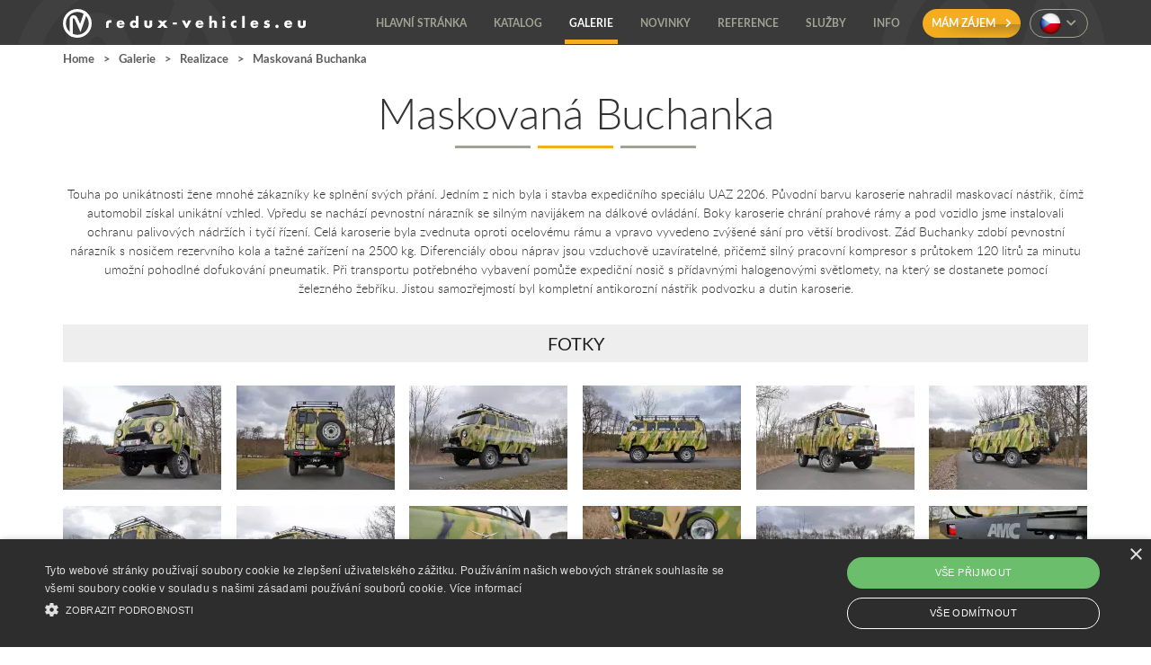

--- FILE ---
content_type: text/html; charset=UTF-8
request_url: https://redux-vehicles.eu/cs/galerie/realizace/uaz2206-pok-exp
body_size: 9465
content:
<!doctype html>
<html lang="cs">
<head>
    <title>Maskovaná Buchanka | gallery.realization | Galerie | Redux-Vehicles.EU - Východoevropské vozy s EU homologací</title>

    <meta http-equiv="Content-Type" content="text/html; charset=utf-8"/>
    <meta name="description" content="Galerie - gallery.realization - Maskovaná Buchanka" />

    <meta property="og:title" content="Maskovaná Buchanka | gallery.realization | Galerie | Redux-Vehicles.EU" />
    <meta property="og:type" content="article" />
    <meta property="og:description" content="Galerie - gallery.realization - Maskovaná Buchanka" />
    <meta property ="og:image" content="        " />

    <meta name="author" content="Bocian.CZ"/>
    <meta name="robots" content="index,follow"/>
    <meta name="viewport" content="width=device-width, initial-scale=1.0" />

    <link rel="apple-touch-icon" sizes="180x180" href="/favicon/redux-vehicleseu/180x180.png?v=412464">
<link rel="icon" type="image/png" sizes="32x32" href="/favicon/redux-vehicleseu/32x32.png?v=14854">
<link rel="icon" type="image/png" sizes="16x16" href="/favicon/redux-vehicleseu/16x16.png?v=557443">

<link rel="manifest" href="https://redux-vehicles.eu/favicon/manifest.json">
<meta name="msapplication-config" content="https://redux-vehicles.eu/favicon/browserconfig.xml">


<meta name="apple-mobile-web-app-title" content="Redux-Vehicles.EU">
<meta name="application-name" content="Redux-Vehicles.EU">
<meta name="msapplication-TileColor" content="#f3ad1e">
<meta name="theme-color" content="#f3ad1e">

    <!--[if Lt IE 9]>
    <script type="text/javascript" charset="utf-8" src="/js/elements.js"></script>
    <![endif]-->

    
            <link href="/dist/css/fonts-latin.css?v=d25d28652db53384288447090720a2b1" rel="stylesheet" type="text/css"/>
    
    <link href="/dist/css/styles-yellow.css?v=3ed41f5572d2f7278f41fe0a2c9d8581" rel="stylesheet" type="text/css"/>

    
    <link href="/dist/css/vendor.css?v=e82c0a25cfd8364c57432aa902fcfb4f" rel="stylesheet" type="text/css"/>
    <script type="text/javascript" src="/dist/js/vendor.js?v=7ff393832a7e198cb358f536371555b9"></script>

    
    <script type="text/javascript" src="/dist/js/frontend.js?v=3d6e7032af75101f8a6a3a3a916078d4"></script>

    <script type="text/javascript" charset="UTF-8" src="//cdn.cookie-script.com/s/fa68b68c17af3d1454b00d920cfd7e71.js"></script>

    <link rel="alternate" type="application/rss+xml" title="RSS Feed" href="https://redux-vehicles.eu/feed" />

     
</head>
<body role="document">

<div class="body redux-vehicleseu">
    <div id="fb-root"></div>

    <i id="navigation-top"></i>
        <div id='zahlavi' role='banner'>
        <div class='fixed'  id='showHere'>
            <div class="menu-inner">
    <div id="overlay"></div>
    <div class="watermarks-layer">
                    <img src="/photo/13676/redux-vehicleseu/180.jpg " class="watermark watermark-1"/>
            <img src="/photo/13676/redux-vehicleseu/180.jpg " class="watermark watermark-2"/>
            <img src="/photo/13676/redux-vehicleseu/180.jpg " class="watermark watermark-3"/>
            </div>
    <div class="container menu-main">
        <div class='row'>
            <div class="col-md-12">
                <a
                                            href="https://redux-vehicles.eu/cs"
                    
                                    >
                    <img id="logo" src="/photo/13675/redux-vehicleseu/180.jpg " />
                    <img id="logo-mobi" src="/photo/13676/redux-vehicleseu/180.jpg " />
                </a>
                <div class="text-right navigation-section">
                    <div class="menu-inline-item nav-part">
                        <div class="menu-responsive-icon">
                            <i class="fa fa-bars"></i>
                        </div>
                        <div id="menu-1" class="nav-menu-main menu-hidden">
                            <div class="close-menu-block">
                                <div class="close-icon-wrapper" id="menu-close-js">
                                    <i class="fal fa-times"></i>
                                </div>
                            </div>
                            <ul class="nav-menu">
                                <li>
                                    <a href="https://redux-vehicles.eu/cs" class="menu-item  ">
                                        <span>Hlavní stránka</span>
                                    </a>
                                </li>

                                                                    <li>
                                        <a
                                            class="menu-item show-sub-menu-2
                                             "
                                            href="https://redux-vehicles.eu/cs/katalog"
                                        >
                                            <span>Katalog</span>
                                        </a>
                                    </li>
                                
                                                                    <li>
                                        <a class="menu-item  sel "
                                            href="https://redux-vehicles.eu/cs/galerie">
                                            <span>Galerie</span>
                                        </a>
                                    </li>
                                
                                                                    <li>
                                        <a href='https://redux-vehicles.eu/cs/novinky'
                                            class="menu-item  ">
                                            <span>Novinky</span>
                                        </a>
                                    </li>
                                
                                                                    <li>
                                        <a
                                            class="menu-item show-sub-menu-2 hidden-xs hidden-sm visible-md visible-lg  "
                                                                                            href="https://redux-vehicles.eu/cs/reference/osoby"
                                                                                    >
                                            <span>Reference</span>
                                        </a>
                                        <a class="menu-item show-sub-menu-2 visible-xs visible-sm hidden-md hidden-lg  ">
                                            <span>Reference</span>
                                        </a>
                                        <ul class="menu-sub-2 submenu-item  ">
                                                                                            <li><a class="" href='https://redux-vehicles.eu/cs/reference/osoby'><span>Osoby</span></a></li>
                                                <li class="bullet"><i class="fa fa-square"></i></li>
                                                                                                                                        <li><a class="" href='https://redux-vehicles.eu/cs/reference/firmy'><span>Firmy</span></a></li>
                                                <li class="bullet"><i class="fa fa-square"></i></li>
                                                                                                                                        <li><a class="" href='https://redux-vehicles.eu/cs/reference/media'><span>Média</span></a></li>
                                                                                    </ul>
                                    </li>
                                
                                                                    <li>
                                        <a class="menu-item show-sub-menu-2">
                                            <span>Služby</span>
                                        </a>
                                        <ul class="menu-sub-2 submenu-item">
                                                                                            <li>
                                                    <a
                                                        href="https://amc-automotive.eu"
                                                         target="_blank"                                                     >
                                                        Schvalování
                                                    </a>
                                                </li>
                                                <li class="bullet"><i class="fa fa-square"></i></li>
                                                                                                                                        <li>
                                                    <a
                                                        href="https://www.amc-parts.cz"
                                                         target="_blank"                                                     >
                                                        Náhradní díly
                                                    </a>
                                                </li>
                                                <li class="bullet"><i class="fa fa-square"></i></li>
                                                                                                                                        <li>
                                                    <a
                                                        href="https://omnirent.cz"
                                                         target="_blank"                                                     >
                                                        Půjčovna
                                                    </a>
                                                </li>
                                                <li class="bullet"><i class="fa fa-square"></i></li>
                                                                                                                                        <li>
                                                    <a href="https://avtoexport.cz"
                                                         target="_blank"                                                     >
                                                        Retro
                                                    </a>
                                                </li>
                                                <li class="bullet"><i class="fa fa-square"></i></li>
                                                                                                                                </ul>
                                    </li>
                                
                                                                                                        <li>
                                        <a class="menu-item show-sub-menu-2 hidden-xs hidden-sm visible-md visible-lg  " href='https://redux-vehicles.eu/cs/kontakt'>
                                            <span>Info</span>
                                        </a>
                                        <a class="menu-item show-sub-menu-2 visible-xs visible-sm hidden-md hidden-lg  ">
                                            <span>Info</span>
                                        </a>

                                        <ul class="menu-sub-2 submenu-item  ">
                                                                                            <li>
                                                    <a class="" href='https://redux-vehicles.eu/cs/proc-redux'><span>Proč Redux</span></a>
                                                </li>
                                                <li class="bullet"><i class="fa fa-square"></i></li>
                                                                                                                                                                                                                                                                            <li><a class="" href='https://redux-vehicles.eu/cs/info/dokumentace'><span>Dokumentace</span></a></li>
                                                <li class="bullet"><i class="fa fa-square"></i></li>
                                                                                                                                        <li><a class="" href="https://redux-vehicles.eu/cs/servisni-sit"><span>Servisní síť</span></a></li>
                                                <li class="bullet"><i class="fa fa-square"></i></li>
                                                                                                                                        <li><a class="" href='https://redux-vehicles.eu/cs/kontakt'><span>Kontakt</span></a></li>
                                                                                    </ul>
                                    </li>
                                
                                                                    <li class="order-button-item">
                                        <a class="menu-button button button-brand button-order" href="https://redux-vehicles.eu/cs/objednavka-vozidla">
                                            Mám zájem
                                            <i class="fa fa-chevron-right"></i>
                                        </a>
                                    </li>
                                                            </ul>
                        </div>
                    </div>

                                            <div class="menu-inline-item language-part">
                            <div class="current-language">
                                <img src="/dist/images/flags/cs.png" width="24" height="24">
                                <i class="fa fa-chevron-down"></i>
                            </div>

                            <div class="language-selector-box">
                                <ul class="language-selector">
                                                                                                                                                                                                                                                                                                                                        <li><a href='/en'><img src="/dist/images/flags/en.png" width="24" height="24"> en</a></li>
                                                                                                                                                        </ul>
                            </div>
                        </div>
                    
                </div>
            </div>
        </div>
    </div>
</div>
        </div>
    </div>
            <div id="obsah" class="brand-gallery gallery-page less-vertically-indented-page">

        <div class="container">
        <div id="breadcrumbs" class="breadcrumbs">
            <ul>
                <li>
                    <a href='https://redux-vehicles.eu/cs'
                       title='Home'>Home</a>
                </li>

                                    <li><span class="margin-side-xs">&gt;</span>
                                                    
                            <a                             href="https://redux-vehicles.eu/cs/galerie"
                               title=''>Galerie</a>
                                            </li>

                                    <li><span class="margin-side-xs">&gt;</span>
                                                    
                            <a                             href="https://redux-vehicles.eu/cs/galerie/realizace"
                               title=''>Realizace</a>
                                            </li>

                                    <li><span class="margin-side-xs">&gt;</span>
                                                    <span                             title=''>Maskovaná Buchanka</span>
                                            </li>

                            </ul>
        </div>

        <div id="breadcrumbs-md" class="breadcrumbs">
                        <div class="breadcrumbs-list">
                <div class="breadcrumbs-first-item">Maskovaná Buchanka</div>
                <ul>
                                                                <li>
                            <i class="far fa-chevron-left breadcrumbs-divider"></i>
                                                            <a href="https://redux-vehicles.eu/cs/galerie/realizace">
                                                                        Realizace
                                                                    </a>
                                                    </li>
                                            <li>
                            <i class="far fa-chevron-left breadcrumbs-divider"></i>
                                                            <a href="https://redux-vehicles.eu/cs/galerie">
                                                                        Galerie
                                                                    </a>
                                                    </li>
                                        <li>
                        <i class="far fa-chevron-left breadcrumbs-divider"></i>
                        <a href='https://redux-vehicles.eu/cs'
                           title='Home'>Home</a>
                    </li>
                </ul>
            </div>
            <button type="button" class="bocian-btn bocian-btn-clear" id="breadcrumbs-button">
                <i class="fal fa-chevron-down rotate"></i>
            </button>
        </div>
    </div>

        <div id="gallery-page" class="gallery-content-area gallery-footer-offset-md">

            <div class="container photo-model">
                <div class="center-block gallery-list-block">
                    <h1>Maskovaná Buchanka<hr /></h1>

                    
                    <div class="row">
                        <div class="text-center text-light spacing-normal col-xs-12">
                            <p>Touha po unik&aacute;tnosti žene mnoh&eacute; z&aacute;kazn&iacute;ky ke splněn&iacute; sv&yacute;ch př&aacute;n&iacute;. Jedn&iacute;m z nich byla i stavba expedičn&iacute;ho speci&aacute;lu&nbsp;UAZ 2206. Původn&iacute; barvu karoserie nahradil maskovac&iacute; n&aacute;střik, č&iacute;mž automobil z&iacute;skal unik&aacute;tn&iacute; vzhled. Vpředu se nach&aacute;z&iacute; pevnostn&iacute; n&aacute;razn&iacute;k se siln&yacute;m navij&aacute;kem na d&aacute;lkov&eacute; ovl&aacute;d&aacute;n&iacute;. Boky karoserie chr&aacute;n&iacute; prahov&eacute; r&aacute;my a pod vozidlo jsme instalovali ochranu palivov&yacute;ch n&aacute;drž&iacute;ch i tyč&iacute; ř&iacute;zen&iacute;. Cel&aacute; karoserie byla zvednuta oproti ocelov&eacute;mu r&aacute;mu a vpravo vyvedeno zv&yacute;&scaron;en&eacute; s&aacute;n&iacute; pro vět&scaron;&iacute; brodivost. Z&aacute;ď Buchanky zdob&iacute; pevnostn&iacute; n&aacute;razn&iacute;k s nosičem rezervn&iacute;ho kola a tažn&eacute; zař&iacute;zen&iacute; na 2500 kg. Diferenci&aacute;ly obou n&aacute;prav jsou vzduchově uzav&iacute;rateln&eacute;, přičemž siln&yacute; pracovn&iacute; kompresor s průtokem 120 litrů za minutu umožn&iacute; pohodln&eacute; dofukov&aacute;n&iacute; pneumatik. Při transportu potřebn&eacute;ho vybaven&iacute; pomůže expedičn&iacute; nosič s př&iacute;davn&yacute;mi halogenov&yacute;mi světlomety, na kter&yacute; se dostanete pomoc&iacute; železn&eacute;ho&nbsp;žebř&iacute;ku. Jistou samozřejmost&iacute; byl kompletn&iacute; antikorozn&iacute; n&aacute;střik podvozku a dutin karoserie.</p>
                        </div>
                    </div>

                                            <div class="photo-area">
                            <h2 class="background">Fotky</h2>

                            
                                                        <div class="row photos items-shown">
                                                                                                                                                                                    <div class="photo col-lg-2 col-md-3 col-sm-4 col-xs-4">
                                            <a class="darken gallery-photo" href="/photo/6489/redux-vehicleseu/1500.webp" title="" >
                                                <picture>
                                                    <source media="(min-width: 1200px) and (min-resolution: 120dpi)" srcset="/photo/6489/redux-vehicleseu/176x116@2-dcc1416ac938.webp">
<source media="(min-width: 1200px)" srcset="/photo/6489/redux-vehicleseu/176x116-27bab0121198.webp">
<source media="(min-width: 992px) and (min-resolution: 120dpi)" srcset="/photo/6489/redux-vehicleseu/223x147@2-473a7910fb4d.webp">
<source media="(min-width: 992px)" srcset="/photo/6489/redux-vehicleseu/223x147-a9b049168a3a.webp">
<source media="(min-width: 576px) and (min-resolution: 120dpi)" srcset="/photo/6489/redux-vehicleseu/229x151@2-8dc150dea604.webp">
<source media="(min-width: 576px)" srcset="/photo/6489/redux-vehicleseu/229x151-1f25739c5132.webp">
<source media="(min-resolution: 120dpi)" srcset="/photo/6489/redux-vehicleseu/235x155@2-5835de852f83.webp">
                                                    <img
                                                        src="/photo/6489/redux-vehicleseu/235x155-a1b59d9b56af.webp"
                                                        alt=''
                                                        class="img-responsive"
                                                    />
                                                </picture>
                                            </a>
                                        </div>
                                                                                                                                                                                        <div class="photo col-lg-2 col-md-3 col-sm-4 col-xs-4">
                                            <a class="darken gallery-photo" href="/photo/6493/redux-vehicleseu/1500.webp" title="" >
                                                <picture>
                                                    <source media="(min-width: 1200px) and (min-resolution: 120dpi)" srcset="/photo/6493/redux-vehicleseu/176x116@2-485d67ccca9e.webp">
<source media="(min-width: 1200px)" srcset="/photo/6493/redux-vehicleseu/176x116-8716f8671734.webp">
<source media="(min-width: 992px) and (min-resolution: 120dpi)" srcset="/photo/6493/redux-vehicleseu/223x147@2-e8fee676647b.webp">
<source media="(min-width: 992px)" srcset="/photo/6493/redux-vehicleseu/223x147-3a0a26b5013a.webp">
<source media="(min-width: 576px) and (min-resolution: 120dpi)" srcset="/photo/6493/redux-vehicleseu/229x151@2-cb92f5e55f5e.webp">
<source media="(min-width: 576px)" srcset="/photo/6493/redux-vehicleseu/229x151-6b1856f9abf0.webp">
<source media="(min-resolution: 120dpi)" srcset="/photo/6493/redux-vehicleseu/235x155@2-cedffd9bad7e.webp">
                                                    <img
                                                        src="/photo/6493/redux-vehicleseu/235x155-43e16725243e.webp"
                                                        alt=''
                                                        class="img-responsive"
                                                    />
                                                </picture>
                                            </a>
                                        </div>
                                                                                                                                                                                        <div class="photo col-lg-2 col-md-3 col-sm-4 col-xs-4">
                                            <a class="darken gallery-photo" href="/photo/6488/redux-vehicleseu/1500.webp" title="" >
                                                <picture>
                                                    <source media="(min-width: 1200px) and (min-resolution: 120dpi)" srcset="/photo/6488/redux-vehicleseu/176x116@2-f48d3b5c3b9d.webp">
<source media="(min-width: 1200px)" srcset="/photo/6488/redux-vehicleseu/176x116-f1b06e31f027.webp">
<source media="(min-width: 992px) and (min-resolution: 120dpi)" srcset="/photo/6488/redux-vehicleseu/223x147@2-5e8bd4e96e26.webp">
<source media="(min-width: 992px)" srcset="/photo/6488/redux-vehicleseu/223x147-a0569e3304e5.webp">
<source media="(min-width: 576px) and (min-resolution: 120dpi)" srcset="/photo/6488/redux-vehicleseu/229x151@2-dd17e39a793d.webp">
<source media="(min-width: 576px)" srcset="/photo/6488/redux-vehicleseu/229x151-88578334a4ba.webp">
<source media="(min-resolution: 120dpi)" srcset="/photo/6488/redux-vehicleseu/235x155@2-8552051ec8c4.webp">
                                                    <img
                                                        src="/photo/6488/redux-vehicleseu/235x155-fd87bd3052fc.webp"
                                                        alt=''
                                                        class="img-responsive"
                                                    />
                                                </picture>
                                            </a>
                                        </div>
                                                                                                                                                                                        <div class="photo col-lg-2 col-md-3 col-sm-4 col-xs-4">
                                            <a class="darken gallery-photo" href="/photo/6494/redux-vehicleseu/1500.webp" title="" >
                                                <picture>
                                                    <source media="(min-width: 1200px) and (min-resolution: 120dpi)" srcset="/photo/6494/redux-vehicleseu/176x116@2-1e45b567a4c0.webp">
<source media="(min-width: 1200px)" srcset="/photo/6494/redux-vehicleseu/176x116-44794170377b.webp">
<source media="(min-width: 992px) and (min-resolution: 120dpi)" srcset="/photo/6494/redux-vehicleseu/223x147@2-e77958d4afed.webp">
<source media="(min-width: 992px)" srcset="/photo/6494/redux-vehicleseu/223x147-a3b0e2c8e616.webp">
<source media="(min-width: 576px) and (min-resolution: 120dpi)" srcset="/photo/6494/redux-vehicleseu/229x151@2-efdac99e88a7.webp">
<source media="(min-width: 576px)" srcset="/photo/6494/redux-vehicleseu/229x151-5c20b6776a72.webp">
<source media="(min-resolution: 120dpi)" srcset="/photo/6494/redux-vehicleseu/235x155@2-d6fbb1f09821.webp">
                                                    <img
                                                        src="/photo/6494/redux-vehicleseu/235x155-469d705631ee.webp"
                                                        alt=''
                                                        class="img-responsive"
                                                    />
                                                </picture>
                                            </a>
                                        </div>
                                                                                                                                                                                        <div class="photo col-lg-2 col-md-3 col-sm-4 col-xs-4">
                                            <a class="darken gallery-photo" href="/photo/6491/redux-vehicleseu/1500.webp" title="" >
                                                <picture>
                                                    <source media="(min-width: 1200px) and (min-resolution: 120dpi)" srcset="/photo/6491/redux-vehicleseu/176x116@2-e8006461c67f.webp">
<source media="(min-width: 1200px)" srcset="/photo/6491/redux-vehicleseu/176x116-69be3af69473.webp">
<source media="(min-width: 992px) and (min-resolution: 120dpi)" srcset="/photo/6491/redux-vehicleseu/223x147@2-130cc668bb26.webp">
<source media="(min-width: 992px)" srcset="/photo/6491/redux-vehicleseu/223x147-3035141d672c.webp">
<source media="(min-width: 576px) and (min-resolution: 120dpi)" srcset="/photo/6491/redux-vehicleseu/229x151@2-409ac2fc0c2d.webp">
<source media="(min-width: 576px)" srcset="/photo/6491/redux-vehicleseu/229x151-aee774616fcc.webp">
<source media="(min-resolution: 120dpi)" srcset="/photo/6491/redux-vehicleseu/235x155@2-d59af6c6179c.webp">
                                                    <img
                                                        src="/photo/6491/redux-vehicleseu/235x155-a97c2ff5118a.webp"
                                                        alt=''
                                                        class="img-responsive"
                                                    />
                                                </picture>
                                            </a>
                                        </div>
                                                                                                                                                                                        <div class="photo col-lg-2 col-md-3 col-sm-4 col-xs-4">
                                            <a class="darken gallery-photo" href="/photo/6492/redux-vehicleseu/1500.webp" title="" >
                                                <picture>
                                                    <source media="(min-width: 1200px) and (min-resolution: 120dpi)" srcset="/photo/6492/redux-vehicleseu/176x116@2-d5b6e60bfe5d.webp">
<source media="(min-width: 1200px)" srcset="/photo/6492/redux-vehicleseu/176x116-9d277bdb3b76.webp">
<source media="(min-width: 992px) and (min-resolution: 120dpi)" srcset="/photo/6492/redux-vehicleseu/223x147@2-b231770e9c9a.webp">
<source media="(min-width: 992px)" srcset="/photo/6492/redux-vehicleseu/223x147-aebb7c91c9e1.webp">
<source media="(min-width: 576px) and (min-resolution: 120dpi)" srcset="/photo/6492/redux-vehicleseu/229x151@2-0661d7dc6c4a.webp">
<source media="(min-width: 576px)" srcset="/photo/6492/redux-vehicleseu/229x151-2d3451b05ead.webp">
<source media="(min-resolution: 120dpi)" srcset="/photo/6492/redux-vehicleseu/235x155@2-e8b11ab9a80a.webp">
                                                    <img
                                                        src="/photo/6492/redux-vehicleseu/235x155-adf7e62918c1.webp"
                                                        alt=''
                                                        class="img-responsive"
                                                    />
                                                </picture>
                                            </a>
                                        </div>
                                                                                                                                                                                        <div class="photo col-lg-2 col-md-3 col-sm-4 col-xs-4">
                                            <a class="darken gallery-photo" href="/photo/6487/redux-vehicleseu/1500.webp" title="" >
                                                <picture>
                                                    <source media="(min-width: 1200px) and (min-resolution: 120dpi)" srcset="/photo/6487/redux-vehicleseu/176x116@2-cb3e86e9620c.webp">
<source media="(min-width: 1200px)" srcset="/photo/6487/redux-vehicleseu/176x116-f7dc47b41d57.webp">
<source media="(min-width: 992px) and (min-resolution: 120dpi)" srcset="/photo/6487/redux-vehicleseu/223x147@2-eefa4cae56f5.webp">
<source media="(min-width: 992px)" srcset="/photo/6487/redux-vehicleseu/223x147-b43995841162.webp">
<source media="(min-width: 576px) and (min-resolution: 120dpi)" srcset="/photo/6487/redux-vehicleseu/229x151@2-c39138c64fbd.webp">
<source media="(min-width: 576px)" srcset="/photo/6487/redux-vehicleseu/229x151-384522e7b2f7.webp">
<source media="(min-resolution: 120dpi)" srcset="/photo/6487/redux-vehicleseu/235x155@2-c98a067d80ea.webp">
                                                    <img
                                                        src="/photo/6487/redux-vehicleseu/235x155-7f98cefce509.webp"
                                                        alt=''
                                                        class="img-responsive"
                                                    />
                                                </picture>
                                            </a>
                                        </div>
                                                                                                                                                                                        <div class="photo col-lg-2 col-md-3 col-sm-4 col-xs-4">
                                            <a class="darken gallery-photo" href="/photo/6490/redux-vehicleseu/1500.webp" title="" >
                                                <picture>
                                                    <source media="(min-width: 1200px) and (min-resolution: 120dpi)" srcset="/photo/6490/redux-vehicleseu/176x116@2-5d70fb0852e7.webp">
<source media="(min-width: 1200px)" srcset="/photo/6490/redux-vehicleseu/176x116-cde871a554d4.webp">
<source media="(min-width: 992px) and (min-resolution: 120dpi)" srcset="/photo/6490/redux-vehicleseu/223x147@2-f0673692aee4.webp">
<source media="(min-width: 992px)" srcset="/photo/6490/redux-vehicleseu/223x147-b44057910f14.webp">
<source media="(min-width: 576px) and (min-resolution: 120dpi)" srcset="/photo/6490/redux-vehicleseu/229x151@2-000a2ea6dc65.webp">
<source media="(min-width: 576px)" srcset="/photo/6490/redux-vehicleseu/229x151-34465e3eb42e.webp">
<source media="(min-resolution: 120dpi)" srcset="/photo/6490/redux-vehicleseu/235x155@2-93e742a23ff9.webp">
                                                    <img
                                                        src="/photo/6490/redux-vehicleseu/235x155-c9ff42d094c1.webp"
                                                        alt=''
                                                        class="img-responsive"
                                                    />
                                                </picture>
                                            </a>
                                        </div>
                                                                                                                                                                                        <div class="photo col-lg-2 col-md-3 col-sm-4 col-xs-4">
                                            <a class="darken gallery-photo" href="/photo/6496/redux-vehicleseu/1500.webp" title="" >
                                                <picture>
                                                    <source media="(min-width: 1200px) and (min-resolution: 120dpi)" srcset="/photo/6496/redux-vehicleseu/176x116@2-a56b7d175a25.webp">
<source media="(min-width: 1200px)" srcset="/photo/6496/redux-vehicleseu/176x116-ba32cb46fb0c.webp">
<source media="(min-width: 992px) and (min-resolution: 120dpi)" srcset="/photo/6496/redux-vehicleseu/223x147@2-19edb8788f22.webp">
<source media="(min-width: 992px)" srcset="/photo/6496/redux-vehicleseu/223x147-31e2a21377ff.webp">
<source media="(min-width: 576px) and (min-resolution: 120dpi)" srcset="/photo/6496/redux-vehicleseu/229x151@2-370ef38f1f05.webp">
<source media="(min-width: 576px)" srcset="/photo/6496/redux-vehicleseu/229x151-d786295cdb4a.webp">
<source media="(min-resolution: 120dpi)" srcset="/photo/6496/redux-vehicleseu/235x155@2-0c87aa502d00.webp">
                                                    <img
                                                        src="/photo/6496/redux-vehicleseu/235x155-c4145e145604.webp"
                                                        alt=''
                                                        class="img-responsive"
                                                    />
                                                </picture>
                                            </a>
                                        </div>
                                                                                                                                                                                        <div class="photo col-lg-2 col-md-3 col-sm-4 col-xs-4">
                                            <a class="darken gallery-photo" href="/photo/6495/redux-vehicleseu/1500.webp" title="" >
                                                <picture>
                                                    <source media="(min-width: 1200px) and (min-resolution: 120dpi)" srcset="/photo/6495/redux-vehicleseu/176x116@2-e03327749faf.webp">
<source media="(min-width: 1200px)" srcset="/photo/6495/redux-vehicleseu/176x116-8eae86d4eac0.webp">
<source media="(min-width: 992px) and (min-resolution: 120dpi)" srcset="/photo/6495/redux-vehicleseu/223x147@2-79ad1cb9a2d4.webp">
<source media="(min-width: 992px)" srcset="/photo/6495/redux-vehicleseu/223x147-bfd8a90aa402.webp">
<source media="(min-width: 576px) and (min-resolution: 120dpi)" srcset="/photo/6495/redux-vehicleseu/229x151@2-9eb2703f9409.webp">
<source media="(min-width: 576px)" srcset="/photo/6495/redux-vehicleseu/229x151-33e741d08669.webp">
<source media="(min-resolution: 120dpi)" srcset="/photo/6495/redux-vehicleseu/235x155@2-8e0cf9caff10.webp">
                                                    <img
                                                        src="/photo/6495/redux-vehicleseu/235x155-91aca415dfdf.webp"
                                                        alt=''
                                                        class="img-responsive"
                                                    />
                                                </picture>
                                            </a>
                                        </div>
                                                                                                                                                                                        <div class="photo col-lg-2 col-md-3 col-sm-4 col-xs-4">
                                            <a class="darken gallery-photo" href="/photo/6497/redux-vehicleseu/1500.webp" title="" >
                                                <picture>
                                                    <source media="(min-width: 1200px) and (min-resolution: 120dpi)" srcset="/photo/6497/redux-vehicleseu/176x116@2-63727ce67a31.webp">
<source media="(min-width: 1200px)" srcset="/photo/6497/redux-vehicleseu/176x116-cdf16bcc2a63.webp">
<source media="(min-width: 992px) and (min-resolution: 120dpi)" srcset="/photo/6497/redux-vehicleseu/223x147@2-1ed5147c385d.webp">
<source media="(min-width: 992px)" srcset="/photo/6497/redux-vehicleseu/223x147-3bbecf77b6e9.webp">
<source media="(min-width: 576px) and (min-resolution: 120dpi)" srcset="/photo/6497/redux-vehicleseu/229x151@2-b5877915f1ed.webp">
<source media="(min-width: 576px)" srcset="/photo/6497/redux-vehicleseu/229x151-90a757699736.webp">
<source media="(min-resolution: 120dpi)" srcset="/photo/6497/redux-vehicleseu/235x155@2-eb9c3f99c0d8.webp">
                                                    <img
                                                        src="/photo/6497/redux-vehicleseu/235x155-4d3b684ff7c2.webp"
                                                        alt=''
                                                        class="img-responsive"
                                                    />
                                                </picture>
                                            </a>
                                        </div>
                                                                                                                                                                                        <div class="photo col-lg-2 col-md-3 col-sm-4 col-xs-4">
                                            <a class="darken gallery-photo" href="/photo/6498/redux-vehicleseu/1500.webp" title="" >
                                                <picture>
                                                    <source media="(min-width: 1200px) and (min-resolution: 120dpi)" srcset="/photo/6498/redux-vehicleseu/176x116@2-c77c260e99f8.webp">
<source media="(min-width: 1200px)" srcset="/photo/6498/redux-vehicleseu/176x116-5bba578c0cd1.webp">
<source media="(min-width: 992px) and (min-resolution: 120dpi)" srcset="/photo/6498/redux-vehicleseu/223x147@2-21a81d9dd2c2.webp">
<source media="(min-width: 992px)" srcset="/photo/6498/redux-vehicleseu/223x147-590b72d52f36.webp">
<source media="(min-width: 576px) and (min-resolution: 120dpi)" srcset="/photo/6498/redux-vehicleseu/229x151@2-42346285058c.webp">
<source media="(min-width: 576px)" srcset="/photo/6498/redux-vehicleseu/229x151-d1355fbbe4df.webp">
<source media="(min-resolution: 120dpi)" srcset="/photo/6498/redux-vehicleseu/235x155@2-a83883216424.webp">
                                                    <img
                                                        src="/photo/6498/redux-vehicleseu/235x155-5b6e7203abbf.webp"
                                                        alt=''
                                                        class="img-responsive"
                                                    />
                                                </picture>
                                            </a>
                                        </div>
                                                                                                </div>

                                                    </div>
                    

                    
                                    </div>
            </div>
        </div>
    </div>
    <div id="navigation-top-arrow">
    <a href="#navigation-top" class="arrow-top scroll" data-hash="false">
        <i class="fa fa-chevron-up"></i>
    </a>
</div>    <div id="footer">
    <div id="footer-top"
         class=""
    >
        <div id="footer-top-content" class="container">
            <img src="/photo/13676/redux-vehicleseu/180.jpg " class="watermark"/>
    
    <div class="row">
        
        <div id="footer-sale" class="col-md-2 col-sm-6 footer-section">
            <h5 class="text-bold footer-section-header">Prodej</h5>
            <div class="container-fluid footer-text">
                <ul>
                    <li>
                        <i class="fa fa-square"></i>
                        <a href='https://redux-vehicles.eu/cs'>Úvodní stránka</a>
                    </li>

                                            <li>
                            <i class="fa fa-square"></i>
                            <a
                                                            >
                                Katalog
                            </a>
                        </li>
                    
                                            <li>
                            <i class="fa fa-square"></i>
                            <a href="https://redux-vehicles.eu/cs/galerie">Galerie</a>
                        </li>
                    
                                                                                                <li>
                                <i class="fa fa-square"></i>
                                <a href="https://redux-vehicles.eu/cs/galerie/spec">SPEC</a>
                            </li>
                                                            </ul>
            </div>
        </div>

        
        <div id="footer-about-us" class="col-md-2 col-sm-6 footer-section">
            <h5 class="text-bold footer-section-header">O nás</h5>
            <div class="container-fluid footer-text">
                <ul>
                                            <li>
                            <i class="fa fa-square"></i>
                            <a href='https://redux-vehicles.eu/cs/novinky/s'>Novinky</a>
                        </li>
                    
                                            <li>
                            <i class="fa fa-square"></i>
                            <a href='https://redux-vehicles.eu/cs/galerie/realizace'>Realizace</a>
                        </li>
                    
                                            <li>
                            <i class="fa fa-square"></i>
                            <a href='https://redux-vehicles.eu/cs/reference/osoby'>Reference</a>
                        </li>
                    
                                            <li>
                            <i class="fa fa-square"></i>
                            <a href='https://redux-vehicles.eu/cs/galerie/amc-life'>Akce</a>
                        </li>
                    
                                            <li>
                            <i class="fa fa-square"></i>
                            <a href='https://redux-vehicles.eu/cs/info/dokumentace'>Dokumentace</a>
                        </li>
                    
                                            <li>
                            <i class="fa fa-square"></i>
                            <a href='https://redux-vehicles.eu/cs/proc-redux'><span>Proč Redux</span></a>
                        </li>
                    
                                            <li>
                            <i class="fa fa-square"></i>
                            <a href='https://redux-vehicles.eu/cs/kontakt'>Kontakt</a>
                        </li>
                                    </ul>
            </div>
        </div>

        
                    <div class="col-md-3 col-sm-6 footer-section">
                <h5 class="text-bold footer-section-header">Služby</h5>
                <div class="container-fluid footer-text">
                    <ul>
                                                    <li>
                                <i class="fa fa-square"></i>
                                <a
                                    href="https://amc-automotive.eu"
                                                                            target="_blank"
                                                                    >Schvalování</a>
                            </li>
                        
                                                    <li>
                                <i class="fa fa-square"></i>
                                <a
                                    href="https://www.amc-parts.cz"
                                                                            target="_blank"
                                                                    >Náhradní díly</a>
                            </li>
                        
                                                    <li>
                                <i class="fa fa-square"></i>
                                <a
                                    href="https://omnirent.cz"
                                                                            target="_blank"
                                                                    >Půjčovna</a>
                            </li>
                        
                                                    <li>
                                <i class="fa fa-square"></i>
                                <a
                                    href="https://retro-vehicles.eu"
                                                                            target="_blank"
                                                                    >Retro</a>
                            </li>
                        
                        
                        
                                                    <li>
                                <i class="fa fa-square"></i>
                                <a href="https://redux-vehicles.eu/cs/servisni-sit">Servisní síť</a>
                            </li>
                                            </ul>
                </div>
            </div>
        
        
        <div id="footer-contact" class="col-md-2 col-sm-6 footer-section">
            <h5 class="text-bold footer-section-header">Kontakt</h5>
            <div class="container-fluid footer-text narrow-text-container">
                <ul>
                    <li>r-vehicles.eu s.r.o.</li>
                    <li>Československé armády 282/15
                    <li>500 03 Hradec Králové</li>
                    <li>Česká republika</li>
                </ul>
            </div>
        </div>

        
        <div id="footer-legal-info" class="col-md-3 col-sm-12 footer-section">
            <h5 class="text-bold footer-section-header">Právní informace</h5>
            <div class="container-fluid footer-text">
                <ul>
                                            <li>
                            <a href='https://redux-vehicles.eu/cs/pravni-dolozka-r-vehicles'>Právní doložka</a>
                        </li>
                    
                                            <li>
                            <a href='https://redux-vehicles.eu/cs/cookies'>Cookies policy</a>
                        </li>
                                            <li>
                            <a href="javascript:CookieScript.instance.show()">Nastavení cookies</a>
                        </li>
                                            <li>
                            <a href='https://redux-vehicles.eu/cs/zasady-ochrany-osobnich-udaju-r-vehicles'>Ochrana osobních údajů</a>
                        </li>
                    
                                            <li>
                            <a href='https://redux-vehicles.eu/cs/vseobecne-obchodni-podminky-redux-vehicles'>Všeobecné obchodní podmínky</a>
                        </li>
                                    </ul>
            </div>
        </div>
    </div>
</div>    </div>
    <div id="footer-bottom" class="text-light">
                    <img src="/photo/13676/redux-vehicleseu/180.jpg " class="watermark"/>
        
        <div id="footer-send-mail">
    <div class="container">
        <div class="footer-form-fields-row">
            <div class="col-xs-12 contact-us">
                SOS náhradní díly a servis
            </div>
            <form method="POST" action="https://redux-vehicles.eu/cs/odeslat-email" accept-charset="UTF-8" id="footer-form" autocomplete="off" class="colorbox-recaptcha"><input name="_token" type="hidden" value="c25bcud9UvbYUs372qMdDDSmUWbfaNpuiJxOao7C">
                <input name="type" type="hidden" value="díly a servis">
                <div class="col-md-3 col-sm-12 form-field-wrapper">
                    <div class="form-group">
                        <input id="form_email" placeholder="E-mail" class="form-control" name="email" type="text">
                    </div>
                </div>
                <div class="col-md-2 col-sm-12 form-field-wrapper">
                    <div class="form-group">
                        <input id="form_phone" placeholder="Telefon" class="form-control" name="phone" type="text">
                    </div>
                </div>
                <div class="col-md-2 col-sm-12 form-field-wrapper">
                    <div class="form-group">
                        <input id="form_name" placeholder="Jméno" class="form-control" name="name" type="text">
                    </div>
                </div>
                <div class="col-md-4 col-sm-12 form-field-wrapper">
                    <div class="form-group">
                        <textarea placeholder="Vaše zpráva" id="form_comment" class="form-control" name="comment" cols="50" rows="10"></textarea>
                    </div>
                </div>
                <input type="hidden" name="locale" value="cs">
                <div class="col-md-1 col-sm-12 align-button button-wrapper form-field-wrapper">
                    <div id='footer-form-message'><i></i><span></span></div>
                    <div class="form-group">
                        <button id='footer-submit' type='submit' class="button-black button-shade-dark text-bold">
                            <div class="loader"></div>
                            <span>Zaslat<i class="fa fa-chevron-right"></i></span>
                        </button>
                    </div>
                </div>
            </form>
        </div>
    </div>
</div>





<script>
    jQuery(document).ready(function(){

        $("#footer-form").each(function() {
            $(this).validate({
                errorElement: 'span',
                errorClass: 'help-block error-help-block',

                errorPlacement: function (error, element) {
                    if (element.parent('.input-group').length ||
                        element.prop('type') === 'checkbox' || element.prop('type') === 'radio') {
                        error.insertAfter(element.parent());
                        // else just place the validation message immediately after the input
                    } else {
                        error.insertAfter(element);
                    }
                },
                highlight: function (element) {
                    $(element).closest('.form-group').removeClass('has-success').addClass('has-error'); // add the Bootstrap error class to the control group
                },

                
                ignore: ":hidden, [contenteditable='true']",
                
                /*
                 // Uncomment this to mark as validated non required fields
                 unhighlight: function(element) {
                 $(element).closest('.form-group').removeClass('has-error').addClass('has-success');
                 },
                 */
                success: function (element) {
                    $(element).closest('.form-group').removeClass('has-error').addClass('has-success'); // remove the Boostrap error class from the control group
                },

                focusInvalid: true,
                
                rules: {"email":{"laravelValidation":[["Required",[],"Zadejte platn\u00fd e-mail.",true,"email"],["Email",[],"Pole E-mail mus\u00ed b\u00fdt validn\u00ed e-mailov\u00e1 adresa.",false,"email"]]},"name":{"laravelValidation":[["Required",[],"Toto pole je povinn\u00e9.",true,"name"]]},"phone":{"laravelValidation":[["Required",[],"Toto pole je povinn\u00e9.",true,"phone"]]},"comment":{"laravelValidation":[["Required",[],"Toto pole je povinn\u00e9.",true,"comment"]]},"grecaptcha":{"laravelValidation":[["Required",[],"Toto pole je povinn\u00e9.",true,"grecaptcha"]]}}            });
        });
    });
</script>

        <i id="bottom-scroll-limit"></i>
        <div class="arrow-wrapper-contact-form">
            <a href='#navigation-top' class='arrow-inline arrow-border-orange scroll' data-hash="false"><i class="fa fa-chevron-up"></i></a>
        </div>

        <div id="footer-social">
    <div class="container footer-social-content">
        <div class="row">
            <div class="col-md-3 col-md-push-9 social-networks align-social-networks">
                                    <a href='https://www.facebook.com/reduxvehicles' title='Facebook' target='_blank'><i class="social-icon facebook"></i></a>
                                                                                    <a href='https://www.youtube.com/channel/UCsSeNmaOrHyrqE9icGvmycA' title='Youtube' target='_blank'><i class="social-icon youtube"></i></a>
                                                    <a href='https://www.instagram.com/redux_vehicles/' title='Instagram' target='_blank'><i class="social-icon instagram"></i></a>
                            </div>
            <div class="col-md-9 col-md-pull-3 footer-company">
                <img src="/photo/13676/redux-vehicleseu/180.jpg " />
                <div class="copyright copyright-c">Copyright <strong>(C) 2026 </strong></div>
                <div class="copyright copyright-text"><p><strong>r-vehicles.eu s.r.o.</strong>&nbsp;V&scaron;echna pr&aacute;va vyhrazena. K&oacute;d:&nbsp;<strong>Bocian.cz</strong>&nbsp;Design:&nbsp;<strong><a href="https://www.studioschneider.cz/" target="_blank">StudioSCHNEIDER.cz</a></strong></p></div>
            </div>
        </div>
        <div class="row footer-disclaimer">
            <div class="col-md-12">
                <div><p><span style="text-align: justify;">Ve&scaron;ker&eacute; materi&aacute;ly publikovan&eacute; na těchto webov&yacute;ch str&aacute;nk&aacute;ch, a to včetně jejich designu, ve&scaron;ker&yacute;ch textů, fotografi&iacute;, grafick&yacute;ch a audiovizu&aacute;ln&iacute;ch děl (vide&iacute;), jakož i v&yacute;běru a způsobu uspoř&aacute;d&aacute;n&iacute; souborů obsažen&yacute;ch na těchto webov&yacute;ch str&aacute;nk&aacute;ch (d&aacute;le jen &bdquo;autorsk&aacute; d&iacute;la&ldquo;), jsou chr&aacute;něny autorsk&yacute;mi pr&aacute;vy společnosti&nbsp;r-vehicles.eu s.r.o.&nbsp;(popř. autorsk&yacute;mi pr&aacute;vy jednotliv&yacute;ch autorů těchto autorsk&yacute;ch děl). Ve&scaron;ker&aacute; majetkov&aacute; pr&aacute;va k těmto autorsk&yacute;m d&iacute;lům je opr&aacute;vněna vykon&aacute;vat v&yacute;hradně společnost r-vehicles.eu s.r.o.&nbsp;Bez předchoz&iacute;ho p&iacute;semn&eacute;ho souhlasu a/nebo uzavřen&iacute; licenčn&iacute; smlouvy se společnost&iacute; r-vehicles.eu s.r.o., je zak&aacute;z&aacute;no zhotovov&aacute;n&iacute; tiskov&yacute;ch, elektronick&yacute;ch a/nebo jin&yacute;ch rozmnoženin (kop&iacute;rov&aacute;n&iacute;), či jin&eacute; užit&iacute; nebo z&aacute;sah do těchto autorsk&yacute;ch děl. Upozorňujeme, že poru&scaron;ov&aacute;n&iacute; autorsk&yacute;ch pr&aacute;v je průběžně monitorov&aacute;no prostřednictv&iacute;m specializovan&yacute;ch n&aacute;strojů na odhalov&aacute;n&iacute; kop&iacute;rov&aacute;n&iacute; textů a obr&aacute;zků z webov&yacute;ch str&aacute;nek. V&nbsp;př&iacute;padě, že bude zji&scaron;těno neopr&aacute;vněn&eacute; užit&iacute; autorsk&eacute;ho d&iacute;la, je společnost r-vehicles.eu s.r.o.&nbsp;připravena pr&aacute;vn&iacute; cestou zajistit ochranu sv&yacute;ch autorsk&yacute;ch pr&aacute;v a na vin&iacute;kovi požadovat dle ustanoven&iacute; &sect; 40 z&aacute;kona č. 121/2000 Sb., autorsk&eacute;ho z&aacute;kona, vyd&aacute;n&iacute; dvojn&aacute;sobku běžn&eacute; licenčn&iacute; odměny. Upozorňujeme, že neopr&aacute;vněn&yacute;m užit&iacute;m autorsk&eacute;ho d&iacute;la může doj&iacute;t i k naplněn&iacute; skutkov&eacute; podstaty trestn&eacute;ho činu dle ustanoven&iacute; &sect; 270 z&aacute;kona č. 40/2009 Sb., trestn&iacute;ho z&aacute;kon&iacute;ku, ve zněn&iacute; pozděj&scaron;&iacute;ch předpisů. V př&iacute;padě z&aacute;jmu o užit&iacute; někter&eacute;ho z autorsk&yacute;ch děl zveřejněn&yacute;ch na těchto webov&yacute;ch str&aacute;nk&aacute;ch n&aacute;s proto kontaktujte na e-mailov&eacute; adrese: info@r-vehicles.eu</span></p></div>
                <br />
                <div><p>Ve&scaron;ker&eacute; fotografie uveřejněn&eacute; na těchto webov&yacute;ch str&aacute;nk&aacute;ch maj&iacute; pouze informativn&iacute; a ilustračn&iacute; charakter a mohou obsahovat prvky př&iacute;platkov&eacute; v&yacute;bavy. Obsah uveřejněn&yacute;ch fotografi&iacute; nezakl&aacute;d&aacute; jak&eacute;koli pr&aacute;vn&iacute; n&aacute;roky vůči prodejci.</p></div>
            </div>
        </div>
    </div>
</div>
    </div>
</div>    <script src="https://www.google.com/recaptcha/api.js?render=explicit" async defer></script>

<div id="recaptcha-wrapper">
    <div id="recaptcha">
        <div id="g-recaptcha" class="g-recaptcha" data-sitekey="6Lc5fvUrAAAAACN6efr1SKj41lNNgtyuLajBdKL_"></div>
    </div>
</div>

    <!-- Global site tag (gtag.js) - Google Analytics -->
<script async src="https://www.googletagmanager.com/gtag/js?id=G-HRY6QH2CEH"></script>
<script>
  window.dataLayer = window.dataLayer || [];
  function gtag(){dataLayer.push(arguments);}
  gtag('js', new Date());

  gtag('config', 'G-HRY6QH2CEH');
</script>
    
    <script src="/dist/frontend/vue.js?v=1e167d14a231b868a3737646d871dede"></script>

</div>
</body>
</html>


--- FILE ---
content_type: text/css
request_url: https://redux-vehicles.eu/dist/css/fonts-latin.css?v=d25d28652db53384288447090720a2b1
body_size: 3077
content:
/* Lato
Generated by Font Squirrel (https://www.fontsquirrel.com) on May 3, 2021
Generator config:
{"mode":"expert","formats":["ttf","woff","woff2"],"tt_instructor":"default","fix_gasp":"xy","fix_vertical_metrics":"Y",
"metrics_ascent":"","metrics_descent":"","metrics_linegap":"","add_spaces":"Y","add_hyphens":"Y","fallback":"none",
"fallback_custom":"100","options_subset":"advanced","subset_range":["czech","english","german","polish","slovak","ubasic","ulatin1"],
"subset_custom":"","subset_custom_range":"","subset_ot_features_list":"","css_stylesheet":"stylesheet.css",
"filename_suffix":"-webfont","emsquare":"2048","spacing_adjustment":"0","rememberme":"Y"}
 */
@font-face {
  font-family: 'latobold';
  src: url("/dist/fonts/lato/latin/lato-bold-webfont.woff2") format("woff2"), url("/dist/fonts/lato/latin/lato-bold-webfont.woff") format("woff"), url("/dist/fonts/lato/latin/lato-bold-webfont.ttf") format("truetype");
  font-weight: normal;
  font-style: normal; }

@font-face {
  font-family: 'latosemibold';
  src: url("/dist/fonts/lato/latin/lato-semibold-webfont.woff2") format("woff2"), url("/dist/fonts/lato/latin/lato-semibold-webfont.woff") format("woff"), url("/dist/fonts/lato/latin/lato-semibold-webfont.ttf") format("truetype");
  font-weight: normal;
  font-style: normal; }

@font-face {
  font-family: 'latoregular';
  src: url("/dist/fonts/lato/latin/lato-regular-webfont.woff2") format("woff2"), url("/dist/fonts/lato/latin/lato-regular-webfont.woff") format("woff"), url("/dist/fonts/lato/latin/lato-regular-webfont.ttf") format("truetype");
  font-weight: normal;
  font-style: normal; }

@font-face {
  font-family: 'latolight';
  src: url("/dist/fonts/lato/latin/lato-light-webfont.woff2") format("woff2"), url("/dist/fonts/lato/latin/lato-light-webfont.woff") format("woff"), url("/dist/fonts/lato/latin/lato-light-webfont.ttf") format("truetype");
  font-weight: normal;
  font-style: normal; }

/* Oswald
Generated by Font Squirrel (https://www.fontsquirrel.com) on May 3, 2021
Generator config:
{"mode":"expert","formats":["ttf","woff","woff2"],"tt_instructor":"default","fix_gasp":"xy","fix_vertical_metrics":"Y",
"metrics_ascent":"","metrics_descent":"","metrics_linegap":"","add_spaces":"Y","add_hyphens":"Y","fallback":"none",
"fallback_custom":"100","options_subset":"advanced","subset_range":["czech","english","german","polish","slovak","ubasic","ulatin1"],
"subset_custom":"","subset_custom_range":"","subset_ot_features_list":"","css_stylesheet":"stylesheet.css",
"filename_suffix":"-webfont","emsquare":"2048","spacing_adjustment":"0","rememberme":"Y"}
*/
@font-face {
  font-family: 'oswalddemibold';
  src: url("/dist/fonts/oswald/latin/oswald-demibold-webfont.woff2") format("woff2"), url("/dist/fonts/oswald/latin/oswald-demibold-webfont.woff") format("woff"), url("/dist/fonts/oswald/latin/oswald-demibold-webfont.ttf") format("truetype");
  font-weight: normal;
  font-style: normal; }

@font-face {
  font-family: 'oswaldregular';
  src: url("/dist/fonts/oswald/latin/oswald-regular-webfont.woff2") format("woff2"), url("/dist/fonts/oswald/latin/oswald-regular-webfont.woff") format("woff"), url("/dist/fonts/oswald/latin/oswald-regular-webfont.ttf") format("truetype");
  font-weight: normal;
  font-style: normal; }

@font-face {
  font-family: 'oswaldlight_italic';
  src: url("/dist/fonts/oswald/latin/oswald-lightitalic-webfont.woff2") format("woff2"), url("/dist/fonts/oswald/latin/oswald-lightitalic-webfont.woff") format("woff"), url("/dist/fonts/oswald/latin/oswald-lightitalic-webfont.ttf") format("truetype");
  font-weight: normal;
  font-style: normal; }

@font-face {
  font-family: 'oswaldlight';
  src: url("/dist/fonts/oswald/latin/oswald-light-webfont.woff2") format("woff2"), url("/dist/fonts/oswald/latin/oswald-light-webfont.woff") format("woff"), url("/dist/fonts/oswald/latin/oswald-light-webfont.ttf") format("truetype");
  font-weight: normal;
  font-style: normal; }

/*# sourceMappingURL=[data-uri] */


--- FILE ---
content_type: text/css
request_url: https://redux-vehicles.eu/dist/css/styles-yellow.css?v=3ed41f5572d2f7278f41fe0a2c9d8581
body_size: 113288
content:
/* brand colors */
/* Colors */
/* white */
/* black */
/* bootstrap greyscale */
/* other global colors */
* {
  margin: 0;
  padding: 0; }

html {
  height: 100%; }

body {
  font-family: "latoregular", Helvetica, Arial, sans-serif !important;
  background-color: #ffffff;
  float: left;
  height: 100%;
  width: 100%;
  position: relative;
  line-height: 1 !important; }

ul, ol {
  list-style-position: inside; }

.body {
  position: relative;
  width: 100%;
  float: left;
  min-height: 100%; }

.content-area {
  margin-top: 10px !important; }

hr {
  max-width: 360px;
  margin: auto;
  tex-talign: center; }

hr.height-lg {
  margin-top: 40px;
  margin-bottom: 40px; }

h1 {
  color: #000000;
  text-align: center;
  margin: auto;
  padding-bottom: 20px;
  font-size: 48px !important;
  font-weight: normal !important;
  font-family: "latolight", Helvetica, Arial, sans-serif !important; }
  @media screen and (max-width: 1199px) {
    h1 {
      font-size: 36px !important; } }
  @media screen and (max-width: 575px) {
    h1 {
      font-size: 28px !important; } }
  h1 hr {
    display: block;
    width: 268px;
    height: 3px;
    background-image: url("/dist/images/h1-line-yellow.png");
    border: 0px;
    margin: 10px auto; }
    @media (max-width: 286px) {
      h1 hr {
        display: none; } }

h2.catalog-section-name {
  color: #000000;
  text-align: center;
  margin-top: 20px;
  margin-bottom: 20px;
  font-size: 48px !important;
  font-weight: normal !important;
  font-family: "latolight", Helvetica, Arial, sans-serif !important; }
  @media screen and (max-width: 1199px) {
    h2.catalog-section-name {
      font-size: 36px !important; } }
  @media screen and (max-width: 575px) {
    h2.catalog-section-name {
      font-size: 28px !important; } }
  h2.catalog-section-name hr {
    display: block;
    width: 268px;
    height: 3px;
    background-image: url("/dist/images/h1-line-yellow.png");
    border: 0px;
    margin: 10px auto; }
    @media (max-width: 286px) {
      h2.catalog-section-name hr {
        display: none; } }

h2.header-white {
  color: #ffffff; }

h2.background {
  background-color: #eeeeee;
  color: #222222;
  text-align: center;
  padding: 10px;
  font-size: 20px;
  text-transform: uppercase; }

h2.section-name {
  text-align: center;
  font-family: "latolight", Helvetica, Arial, sans-serif;
  margin-top: 60px; }
  @media screen and (max-width: 1199px) {
    h2.section-name {
      font-size: 24px; } }
  @media screen and (max-width: 575px) {
    h2.section-name {
      font-size: 18px; } }
  h2.section-name hr {
    display: block;
    width: 268px;
    height: 3px;
    background-image: url("/dist/images/h1-line-yellow.png");
    border: 0px;
    margin: 10px auto; }
    @media (max-width: 286px) {
      h2.section-name hr {
        display: none; } }

strong {
  font-family: "latobold", Helvetica, Arial, sans-serif; }

.responsive-img {
  width: 100%;
  height: auto; }

.text-light {
  font-family: "latolight", Helvetica, Arial, sans-serif; }

.text-regular {
  font-family: "latoregular", Helvetica, Arial, sans-serif; }

.text-semibold {
  font-family: "latosemibold", Helvetica, Arial, sans-serif; }

.text-bold {
  font-family: "latobold", Helvetica, Arial, sans-serif; }

.spacing-normal {
  line-height: 1.5em; }

.spacing-lg {
  line-height: 2em; }

.vertical-offset-sm {
  margin-bottom: 20px; }

.paragraph-last {
  margin-bottom: 40px; }
  @media (max-width: 768px) {
    .paragraph-last {
      margin-bottom: 20px; } }

.block-center {
  margin: 0 auto; }

.arrow {
  text-align: center;
  vertical-align: middle;
  display: block;
  width: 48px;
  height: 48px;
  line-height: 41px;
  border-radius: 24px;
  background-color: #3a3a3a;
  color: #ffffff; }
  .arrow:hover, .arrow:active, .arrow:focus, .arrow:visited {
    color: #ffffff; }

.arrow-inline {
  text-align: center;
  vertical-align: middle;
  display: inline-block;
  width: 48px;
  height: 48px;
  line-height: 39px;
  border-radius: 24px;
  background-color: #3a3a3a;
  color: #ffffff;
  margin: 0 15px; }
  .arrow-inline i {
    color: #ffffff; }

.arrow:hover, .arrow-inline:hover {
  color: #ffffff; }

.arrow-border-white {
  border: 4px solid #ffffff; }

.arrow-border-grey {
  border: 4px solid #d7d8d2; }

.arrow-border-grey-dark {
  border: 4px solid #a1a294; }

.arrow-border-orange {
  border: 4px solid #f3ad1e; }

.arrow-wrapper {
  position: relative;
  z-index: 10;
  width: 100%; }
  @media screen and (max-width: 575px) {
    .arrow-wrapper {
      display: none; } }

.text-with-arrow {
  margin-bottom: -20px; }
  @media screen and (max-width: 767px) {
    .text-with-arrow {
      margin-bottom: 0px; } }
  @media screen and (max-width: 575px) {
    .text-with-arrow {
      margin-bottom: 30px; } }

.vertical-offset-md {
  margin-bottom: 40px; }

.vertical-offset-lg {
  margin-bottom: 100px; }

.column-two {
  -webkit-column-count: 2;
  -moz-column-count: 2;
  column-count: 2; }

.column-gap-md {
  -webkit-column-gap: 50px;
  -moz-column-gap: 50px;
  column-gap: 50px; }

.column-gap-xs {
  -webkit-column-gap: 0px;
  -moz-column-gap: 0px;
  column-gap: 0px; }

.darken {
  display: inline-block;
  background: black; }
  .darken img {
    display: block;
    transition: all 0.4s linear;
    -webkit-transition: all 0.4s linear;
    -moz-transition: all 0.4s linear;
    -ms-transition: all 0.4s linear;
    -o-transition: all 0.4s linear;
    -webkit-backface-visibility: hidden;
    -webkit-transform: translateZ(0) scale(1, 1); }
  .darken .text {
    color: transparent;
    opacity: 0;
    background-color: transparent;
    position: absolute;
    top: 0;
    left: 0;
    width: 100%;
    height: 100%;
    transition: background-color 0.5s;
    padding: 12px;
    line-height: 150% !important; }
  .darken:hover img {
    opacity: 0.5; }
  .darken:hover .text {
    opacity: 1;
    color: white;
    -webkit-transition: all 0.4s linear;
    -moz-transition: all 0.4s linear;
    -ms-transition: all 0.4s linear;
    -o-transition: all 0.4s linear;
    -webkit-backface-visibility: hidden;
    -webkit-transform: translateZ(0) scale(1, 1); }

.play-arrow {
  position: relative; }
  .play-arrow a:after {
    position: absolute;
    left: 0;
    right: 0;
    top: 0;
    bottom: 0;
    margin: auto;
    width: 60px;
    height: 60px;
    content: "";
    opacity: 0.5;
    background-image: url("/dist/images/play-sm.png"); }
  .play-arrow a:hover:after {
    opacity: 1;
    -webkit-transition: all 0.4s linear;
    -moz-transition: all 0.4s linear;
    -ms-transition: all 0.4s linear;
    -o-transition: all 0.4s linear; }

.items-hidden {
  display: none; }

.bubble-main .bubble-text, #realization-list .bubble .bubble-text, #news .bubble .bubble-text {
  background-color: #eeeeee;
  color: #5e5e5e;
  text-align: justify;
  line-height: 150%; }
  .bubble-main .bubble-text h2, #realization-list .bubble .bubble-text h2, #news .bubble .bubble-text h2 {
    font-size: 16px;
    font-family: "latobold", Helvetica, Arial, sans-serif;
    margin: 8px 0px 14px 0px; }
    .bubble-main .bubble-text h2 a, #realization-list .bubble .bubble-text h2 a, #news .bubble .bubble-text h2 a {
      font-size: 16px; }
  .bubble-main .bubble-text a, #realization-list .bubble .bubble-text a, #news .bubble .bubble-text a {
    font-size: 14px;
    line-height: 21px;
    color: #5e5e5e;
    font-family: "latobold", Helvetica, Arial, sans-serif;
    text-decoration: underline; }

.triangle {
  text-align: center; }
  .triangle i.triangle-top {
    margin: auto;
    display: block;
    width: 0;
    height: 18px;
    border-style: solid;
    border-width: 0 15px 15px 15px;
    border-color: transparent transparent #eeeeee transparent; }
  .triangle i.triangle-left {
    margin: auto;
    display: block;
    width: 18px;
    height: 30px;
    position: relative;
    left: -15px;
    top: calc(50% - 15px);
    border-style: solid;
    border-width: 15px 15px 15px 0px;
    border-color: transparent #eeeeee transparent transparent;
    float: left;
    vertical-align: middle; }

.kotva {
  display: block;
  width: 1px;
  height: 1px;
  position: absolute;
  top: -49px;
  left: 0; }

.kotva2 {
  top: -25px; }

.kotva3 {
  top: -100px; }

hr.hr-brand {
  display: block;
  width: 268px;
  height: 3px;
  background-image: url("/dist/images/h1-line-yellow.png");
  border: 0px;
  margin: 10px auto; }

#menu-3.fixed {
  position: fixed !important;
  top: 50px; }

.cta-comment-text {
  font-size: 21px;
  line-height: 1.4em;
  font-family: "latoregular", Helvetica, Arial, sans-serif;
  color: #5e5e5e; }
  @media screen and (max-width: 575px) {
    .cta-comment-text {
      font-size: 18px; } }

.vehicle-unavailable {
  margin-top: 40px;
  margin-bottom: 40px; }
  @media screen and (max-width: 575px) {
    .vehicle-unavailable {
      margin-top: 20px;
      margin-bottom: 0; } }

.col-xxs-6, .col-xxs-12 {
  position: relative;
  min-height: 1px;
  padding-right: 15px;
  padding-left: 15px;
  float: left; }

.col-xxms-12, .col-xxxs-12 {
  position: relative;
  min-height: 1px;
  padding-right: 15px;
  padding-left: 15px; }

.col-xxs-12 {
  width: 100%; }
  @media (max-width: 640px) {
    .col-xxs-12 {
      width: 100% !important; } }

@media (min-width: 575px) {
  .col-xxs-6 {
    width: 50%; } }

@media (max-width: 575px) {
  .col-xxs-6 {
    width: 100% !important; } }

@media (min-width: 560px) {
  .col-xxms-12 {
    width: 100% !important; } }

@media (max-width: 480px) {
  .col-xxxs-12, .col-tn-12 {
    width: 100% !important; } }

#obsah {
  margin-top: 50px;
  padding-top: 30px; }
  @media screen and (max-width: 991px) {
    #obsah {
      padding-top: 0; } }

#obsah.less-vertically-indented-page {
  padding-top: 0; }

#obsah.catalog-one-brand {
  margin-top: 50px; }
  @media screen and (max-width: 991px) {
    #obsah.catalog-one-brand {
      padding-top: 0; } }

html, body {
  height: 100%; }

.body, .simple-home-page {
  display: flex;
  flex-direction: column;
  height: 100%; }

#obsah, .simple-footer-spacing {
  flex: 1 0 auto; }

#footer, .footer-simple {
  flex-shrink: 0;
  min-height: 600px; }

.simple-footer-spacing {
  display: flex;
  flex-direction: column; }

.simple-homepage-main-text.bottom {
  flex: 1 0 auto; }

/*
    Colorbox Core Style:
    The following CSS is consistent between example themes and should not be altered.
*/
#colorbox, #cboxOverlay, #cboxWrapper {
  z-index: 9999; }

#cboxWrapper {
  max-width: none; }

#cboxOverlay {
  position: fixed;
  width: 100%;
  height: 100%; }

#cboxMiddleLeft, #cboxBottomLeft {
  clear: left; }

#cboxContent {
  position: relative;
  background: #000000; }

#cboxLoadedContent {
  overflow: auto;
  -webkit-overflow-scrolling: touch; }

#cboxTitle {
  margin: 0; }

#cboxLoadingOverlay, #cboxLoadingGraphic {
  position: absolute;
  top: 0;
  left: 0;
  width: 100%;
  height: 100%; }

#cboxPrevious, #cboxNext, #cboxClose, #cboxSlideshow {
  cursor: pointer; }

.cboxPhoto {
  float: left;
  margin: auto;
  border: 0;
  display: block;
  max-width: none;
  -ms-interpolation-mode: bicubic; }

.cboxIframe {
  width: 100%;
  height: 100%;
  display: block;
  border: 0;
  padding: 0;
  margin: 0; }

#colorbox, #cboxContent, #cboxLoadedContent {
  box-sizing: content-box;
  -moz-box-sizing: content-box;
  -webkit-box-sizing: content-box; }

/*
    User Style:
    Change the following styles to modify the appearance of Colorbox.  They are
    ordered & tabbed in a way that represents the nesting of the generated HTML.
*/
#cboxOverlay {
  background: #000000; }

#colorbox {
  outline: 0; }

.cboxIframe {
  background: #ffffff; }

#cboxError {
  padding: 50px;
  border: 1px solid #eeeeee; }

#cboxLoadedContent {
  border: 5px solid #000000;
  background: #ffffff; }

#cboxTitle {
  position: absolute;
  top: -20px;
  left: 0;
  color: #eeeeee; }

#cboxCurrent {
  position: absolute;
  left: 0;
  right: 0;
  bottom: -62px;
  margin: auto;
  height: 48px;
  line-height: 48px;
  font-size: 24px;
  color: #acacac;
  text-align: center; }
  @media screen and (orientation: portrait) {
    #cboxCurrent {
      position: fixed;
      bottom: 15px; } }
  @media screen and (max-width: 575px) {
    #cboxCurrent {
      font-size: 18px;
      height: 36px;
      line-height: 36px; } }

#cboxLoadingGraphic {
  background: url(/dist/images/colorbox/loading.gif) no-repeat center center; }

/* these elements are buttons, and may need to have additional styles reset to avoid unwanted base styles */
#cboxPrevious, #cboxNext, #cboxSlideshow, #cboxClose {
  border: 0;
  padding: 0;
  margin: 0;
  overflow: visible;
  width: auto;
  background: none; }

/* avoid outlines on :active (mouseclick), but preserve outlines on :focus (tabbed navigating) */
#cboxPrevious:active, #cboxNext:active, #cboxSlideshow:active, #cboxClose:active {
  outline: 0; }

#cboxSlideshow {
  position: absolute;
  top: -20px;
  right: 90px;
  color: #ffffff; }

#cboxLoadedContent {
  border: none; }

#cboxPrevious {
  position: absolute;
  bottom: -62px;
  left: calc(50% - 120px);
  margin: auto;
  width: 48px;
  height: 48px;
  background-color: #000000;
  border-radius: 50%; }
  #cboxPrevious:before {
    position: absolute;
    top: 0;
    left: 0;
    right: 0;
    width: 48px;
    height: 48px;
    line-height: 48px;
    margin: auto;
    font-family: 'Font Awesome 5 Pro';
    content: "\f104";
    color: #acacac;
    font-size: 44px;
    font-weight: 100; }
    @media screen and (max-width: 575px) {
      #cboxPrevious:before {
        width: 36px;
        height: 36px;
        line-height: 36px;
        font-size: 32px; } }
  #cboxPrevious:hover:before {
    color: #ffffff; }
  @media screen and (orientation: portrait) {
    #cboxPrevious {
      position: fixed;
      bottom: 15px; } }
  @media screen and (max-width: 575px) {
    #cboxPrevious {
      left: calc(50% - 90px);
      width: 36px;
      height: 36px; } }

#cboxNext {
  position: absolute;
  bottom: -62px;
  right: calc(50% - 120px);
  margin: auto;
  width: 48px;
  height: 48px;
  background-color: #000000;
  border-radius: 50%; }
  #cboxNext:before {
    position: absolute;
    top: 0;
    left: 0;
    right: 0;
    width: 48px;
    height: 48px;
    line-height: 48px;
    margin: auto;
    font-family: 'Font Awesome 5 Pro';
    content: "\f105";
    color: #acacac;
    font-size: 44px;
    font-weight: 100; }
    @media screen and (max-width: 575px) {
      #cboxNext:before {
        width: 36px;
        height: 36px;
        line-height: 36px;
        font-size: 32px; } }
  #cboxNext:hover:before {
    color: #ffffff; }
  @media screen and (orientation: portrait) {
    #cboxNext {
      position: fixed;
      bottom: 15px; } }
  @media screen and (max-width: 575px) {
    #cboxNext {
      right: calc(50% - 90px);
      width: 36px;
      height: 36px; } }

#cboxClose {
  position: absolute;
  bottom: -62px;
  right: 0;
  width: 48px;
  height: 48px;
  background-color: #000000;
  border-radius: 50%; }
  #cboxClose:before {
    position: absolute;
    top: 0;
    bottom: 0;
    left: 0;
    right: 0;
    width: 48px;
    height: 48px;
    line-height: 48px;
    margin: auto;
    font-family: 'Font Awesome 5 Pro';
    content: "\f00d";
    color: #acacac;
    font-size: 32px;
    font-weight: 100; }
    @media screen and (max-width: 575px) {
      #cboxClose:before {
        width: 36px;
        height: 36px;
        line-height: 36px;
        font-size: 24px; } }
  #cboxClose:hover:before {
    color: #ffffff; }
  @media screen and (orientation: portrait) {
    #cboxClose {
      position: fixed;
      bottom: 15px;
      right: 15px; } }
  @media screen and (max-width: 575px) {
    #cboxClose {
      right: 15px;
      width: 36px;
      height: 36px; } }

#cboxPrevious:active, #cboxNext:active, #cboxClose:active {
  transform: scale(0.9); }

#cboxPrevious, #cboxNext, #cboxClose {
  transition: transform 0.2s; }

/* This is for bx slider inside the colorbox, for example equipments gallery in catalog and some galleries like Gallery/Actions */
#colorbox-gallery {
  position: relative;
  width: 1200px;
  display: inline-block;
  float: none; }
  #colorbox-gallery .bx-wrapper {
    border: 5px solid transparent; }
  #colorbox-gallery #cboxContent {
    margin-top: 0; }
  #colorbox-gallery .bx-controls-direction .bx-prev {
    background: none;
    display: block;
    position: absolute;
    top: 0;
    bottom: 0;
    left: 0;
    margin: auto;
    width: 10%;
    height: 100%; }
    #colorbox-gallery .bx-controls-direction .bx-prev:before {
      display: block;
      position: absolute;
      opacity: 0;
      top: 0;
      bottom: 0;
      left: 30px;
      width: 24px;
      height: 64px;
      margin: auto;
      font-family: 'Font Awesome 5 Pro';
      content: "\f104";
      color: #ffffff;
      font-size: 64px;
      font-weight: 100;
      transition: opacity 0.2s ease;
      text-decoration: none; }
      @media screen and (max-width: 767px) {
        #colorbox-gallery .bx-controls-direction .bx-prev:before {
          font-size: 42px;
          height: 42px;
          left: 10px; } }
    #colorbox-gallery .bx-controls-direction .bx-prev:hover:before {
      opacity: 1; }
  #colorbox-gallery .bx-controls-direction .bx-next {
    background: none;
    display: block;
    position: absolute;
    top: 0;
    bottom: 0;
    right: 0;
    margin: auto;
    width: 10%;
    height: 100%; }
    #colorbox-gallery .bx-controls-direction .bx-next:before {
      display: block;
      position: absolute;
      opacity: 0;
      top: 0;
      bottom: 0;
      right: 30px;
      width: 24px;
      height: 64px;
      margin: auto;
      font-family: 'Font Awesome 5 Pro';
      content: "\f105";
      color: #ffffff;
      font-size: 64px;
      font-weight: 100;
      transition: opacity 0.2s ease;
      text-decoration: none; }
      @media screen and (max-width: 767px) {
        #colorbox-gallery .bx-controls-direction .bx-next:before {
          font-size: 42px;
          height: 42px;
          right: 10px; } }
    #colorbox-gallery .bx-controls-direction .bx-next:hover:before {
      opacity: 1; }
  #colorbox-gallery #bx-pager {
    margin: 20px 0 0 0;
    display: inline-block; }
    #colorbox-gallery #bx-pager img {
      margin: 5px;
      float: left; }

.colorbox-gallery-wrapper {
  height: 100%; }

#bx-pager-colorbox-gallery {
  text-align: center;
  margin-top: 5px; }

#bx-pager-colorbox-gallery a.active img {
  outline: 4px solid #ffffff; }
  @media screen and (max-width: 767px) {
    #bx-pager-colorbox-gallery a.active img {
      outline: 2px solid #ffffff; } }

/* Colorbox with bx-slider responsiveness */
.colorbox-gallery #bx-pager-colorbox-gallery {
  width: 100%;
  display: inline-block; }

.colorbox-gallery #bx-pager-colorbox-gallery img {
  max-width: 100%;
  display: block;
  width: 100%;
  height: auto; }

.colorbox-gallery .colorbox-gallery-wrapper {
  height: auto; }

.colorbox-gallery #cboxLoadedContent {
  background-color: transparent; }

.colorbox-description {
  position: absolute;
  z-index: 99999;
  color: #ffffff;
  bottom: 0;
  width: 100%;
  height: 30px;
  line-height: 30px;
  background-color: #222222;
  opacity: 0.8; }

.colorbox-description span {
  padding-left: 10px; }

.colorbox-gallery .cat-gallery-thumbnail {
  padding-left: 0px !important;
  padding-right: 0px !important;
  border: 5px solid transparent; }
  .colorbox-gallery .cat-gallery-thumbnail a {
    display: inline-block; }

@media screen and (max-width: 1279px) {
  .colorbox-gallery {
    width: 95% !important;
    left: 0 !important;
    right: 0 !important;
    top: 200px !important;
    margin: auto !important;
    height: auto !important; }
    .colorbox-gallery #cboxLoadedContent {
      width: 100% !important;
      height: auto !important; }
    .colorbox-gallery #cboxWrapper {
      width: 100% !important;
      height: auto !important; }
    .colorbox-gallery #cboxContent {
      width: 100% !important;
      height: auto !important; }
    .colorbox-gallery .colorbox-gallery-wrapper {
      width: 100% !important;
      height: auto !important; }
    .colorbox-gallery #colorbox-gallery {
      width: 100%;
      height: auto !important; } }

.bx-wrapper {
  position: relative;
  padding: 0px;
  width: 100%;
  height: 100%;
  float: left; }

.bxslider {
  list-style: none;
  opacity: 0;
  margin: 0; }

.bx-wrapper img {
  max-width: 100%; }

/** THEME	background-image: url(images/pag2.gif);
===================================*/
.bx-wrapper .bx-controls-auto {
  float: right; }

.bx-wrapper .bx-pager,
.bx-wrapper .bx-controls-auto {
  z-index: 2;
  text-align: center;
  bottom: 7px;
  position: absolute;
  left: 0; }

/* LOADER */
.bx-wrapper .bx-loading {
  min-height: 50px;
  /*background: url(images/bx_loader.gif) center center no-repeat $color-white;*/
  height: 100%;
  width: 100%;
  position: absolute;
  top: 0;
  left: 0;
  z-index: 2000; }

/* PAGER */
.bx-wrapper .bx-pager {
  z-index: 2;
  text-align: center;
  font-size: 0.85em;
  font-family: Arial;
  font-weight: bold;
  color: #666;
  position: relative;
  margin: 0 0 0 0;
  display: inline-block;
  padding: 0 15px;
  background-image: url(/dist/images/bxslider/pag.png);
  height: 40px;
  bottom: 60px; }

.bx-wrapper .bx-pager .bx-pager-item,
.bx-wrapper .bx-controls-auto .bx-controls-auto-item {
  display: inline-block;
  *zoom: 1;
  *display: inline; }

.bx-wrapper .bx-pager.bx-default-pager a {
  background: transparent;
  text-indent: -9999px;
  display: block;
  width: 11px;
  height: 11px;
  margin: 0;
  outline: 0; }

.bx-wrapper .bx-pager.bx-default-pager a:hover,
.bx-wrapper .bx-pager.bx-default-pager a.active {
  background-image: url(/dist/images/bxslider/item2.png); }

/* DIRECTION CONTROLS (NEXT / PREV) */
.bx-wrapper .bx-prev {
  left: 30px;
  opacity: 1;
  background: url(/dist/images/bxslider/1.png) no-repeat 0 0px; }

.bx-wrapper .bx-next {
  right: 30px;
  opacity: 1;
  background: url(/dist/images/bxslider/2.png) no-repeat 0px 0px; }

.bx-wrapper .bx-prev:hover {
  background-position: 0 0;
  opacity: 1; }

.bx-wrapper .bx-next:hover {
  background-position: 0 0;
  opacity: 1; }

.bx-wrapper .bx-next:active, .bx-wrapper .bx-prev:active {
  margin-top: -83px; }

.bx-wrapper .bx-controls-direction a {
  position: absolute;
  top: 50%;
  margin-top: -84px;
  outline: 0;
  width: 68px;
  height: 191px;
  z-index: 2; }

.bx-wrapper .bx-controls-direction a.disabled {
  display: none; }

/* AUTO CONTROLS (START / STOP) */
.bx-wrapper .bx-controls-auto {
  text-align: center; }

.bx-wrapper .bx-controls-auto .bx-start {
  display: block;
  text-indent: -9999px;
  width: 10px;
  height: 11px;
  outline: 0;
  background: url(/dist/images/bxslider/controls.png) -86px -11px no-repeat;
  margin: 0 3px; }

.bx-wrapper .bx-controls-auto .bx-start:hover,
.bx-wrapper .bx-controls-auto .bx-start.active {
  background-position: -86px 0; }

.bx-wrapper .bx-controls-auto .bx-stop {
  display: block;
  text-indent: -9999px;
  width: 9px;
  height: 11px;
  outline: 0;
  background: url(/dist/images/bxslider/controls.png) -86px -44px no-repeat;
  margin: 0 3px; }

.bx-wrapper .bx-controls-auto .bx-stop:hover,
.bx-wrapper .bx-controls-auto .bx-stop.active {
  background-position: -86px -33px; }

/* PAGER WITH AUTO-CONTROLS HYBRID LAYOUT */
.bx-wrapper .bx-controls.bx-has-controls-auto.bx-has-pager .bx-pager {
  width: 80%; }

.bx-wrapper .bx-controls.bx-has-controls-auto.bx-has-pager .bx-controls-auto {
  right: 0;
  width: 35px; }

/* IMAGE CAPTIONS */
.bx-wrapper .bx-caption {
  position: absolute;
  bottom: 0;
  left: 0;
  background: #666 \9;
  background: rgba(0, 0, 0, 0.5);
  width: 100%; }

.bx-wrapper .bx-caption span {
  color: #ffffff;
  font-family: Arial;
  display: block;
  font-size: .85em;
  padding: 10px; }

.bx-pager-item {
  width: 11px;
  height: 11px;
  display: inline-block;
  margin: 14px 5px;
  background-image: url(/dist/images/bxslider/item.png); }

/* Menu L1 - main, L2 - models and references */
#zahlavi {
  height: 50px;
  margin: 0 auto;
  display: block;
  position: fixed;
  text-align: center;
  background-color: #3a3a3a;
  z-index: 11;
  width: 100%; }

#zahlavi.zahlavi2 {
  height: 110px; }

.zahlavi3 {
  height: 80px !important; }

#zahlavi .zbg2 {
  height: 30px;
  display: block;
  position: absolute;
  text-align: center;
  background-color: #a1a294;
  top: 50px;
  left: 0;
  width: 100%;
  z-index: 11; }

#zahlavi .zbghover {
  display: none; }

#zahlavi nav ul li a {
  color: #ffffff;
  text-decoration: none;
  width: 100%;
  line-height: 50px;
  height: 50px;
  float: left; }

#zahlavi .zbg2 nav ul {
  list-style-type: square;
  display: inline-block;
  height: 30px;
  margin: 0;
  padding: 0px 0 0 0; }

#zahlavi .zbg2 nav ul li {
  text-align: center;
  float: left;
  padding: 7px 0; }

#zahlavi nav ul li:first-child {
  list-style-type: none; }

#zahlavi .zbg2 nav ul li a {
  height: 23px;
  line-height: 10px; }

#zahlavi .zbg2 nav ul li {
  height: 30px; }

#zahlavi .zbg2 nav ul .sel, #zahlavi .zbg2 nav ul a:hover {
  color: #ffffff;
  transition: background .1s; }

#zahlavi .zbg2 nav ul li a span {
  float: left;
  padding: 7px 12px 6px 12px;
  margin-right: 20px;
  border-radius: 12px; }

#zahlavi .zbg2 nav ul li a span:hover, #zahlavi .zbg2 nav ul li .sel span {
  background-color: #acacac; }

#zahlavi nav ul#menu-2 li a {
  padding: 0px 20px;
  margin-top: -3px; }

#menu-2 {
  color: #f3ad1e; }

.menu-inner {
  max-height: 50px;
  height: 50px;
  z-index: 999; }

#logo {
  height: 32px;
  position: absolute;
  top: 10px;
  left: 15px; }

.nav-menu {
  list-style-type: none;
  display: inline-block;
  height: 50px;
  margin: 0; }
  @media screen and (max-width: 991px) {
    .nav-menu {
      height: auto;
      display: block; } }

.nav-menu li {
  text-align: center;
  float: left; }

.nav-menu li a.menu-item {
  font-family: "latobold", Helvetica, Arial, sans-serif;
  font-size: 12px;
  color: #a1a294;
  text-decoration: none;
  width: 100%;
  padding: 0px 10px;
  line-height: 52px;
  height: 50px;
  float: left;
  cursor: pointer;
  text-transform: uppercase; }
  @media screen and (max-width: 991px) {
    .nav-menu li a.menu-item {
      display: inline-block;
      width: unset;
      float: unset; } }

.nav-menu li a span {
  padding: 10px 5px; }

.nav-menu .sel span, .nav-menu li a.menu-item:hover span {
  border-bottom: 5px solid #f3ad1e;
  color: #ffffff;
  transition: color .1s; }

.language-part {
  float: right; }

.language-selector {
  list-style-type: none; }

.menu-inline-item {
  display: inline-block; }

#logo-mobi {
  height: 32px;
  position: absolute;
  top: 10px;
  left: 15px;
  display: none; }

.menu-button {
  margin-top: 10px; }
  @media screen and (max-width: 991px) {
    .menu-button {
      margin-top: 20px; } }

@media screen and (max-width: 1199px) {
  #logo {
    display: none; }
  #logo-mobi {
    display: block; } }

@media screen and (min-width: 768px) {
  #zahlavi .menu-responsive-icon {
    display: none; } }

@media screen and (max-width: 991px) {
  #logo {
    display: block; }
  #logo-mobi {
    display: none; }
  .nav-menu {
    width: 100%; }
  .nav-menu .sel span, .nav-menu li a span:hover {
    border-bottom: none; }
  .nav-menu li a.menu-item:hover span {
    border-bottom: 0;
    color: #ffffff;
    transition: color .1s; }
  .nav-menu .sel span {
    border-bottom: 0;
    color: #ffffff;
    transition: color .1s; }
  .nav-menu li {
    float: unset;
    text-align: left;
    display: block;
    width: 100%; }
  .nav-menu .menu-sub-2 li a {
    height: unset;
    padding: 10px 30px;
    line-height: 3em; }
  #zahlavi .menu-responsive-icon {
    display: inline-block;
    margin-top: 10px;
    border: 1px solid #a1a294 !important;
    color: #a1a294 !important;
    padding: 4px 15px 5px 15px;
    border-radius: 16px;
    font-size: 20px;
    cursor: pointer; }
  #zahlavi.zahlavi2 {
    height: 50px; }
  #zahlavi nav ul li a {
    float: none; }
  #zahlavi #menu-1 {
    position: fixed;
    top: 0;
    bottom: 0;
    z-index: 2000;
    transition: .4s ease;
    background-color: #3a3a3a;
    flex-direction: column;
    justify-content: flex-start;
    align-items: flex-start;
    overflow-y: auto;
    padding: 15px; }
  #zahlavi #menu-1 > li {
    padding-left: 20px; }
  .nav-menu .hide-1200 {
    display: list-item; }
  .responsive-visible {
    display: block !important; }
  .responsive-hidden {
    display: none !important; } }

@media screen and (max-width: 991px) {
  .menu-open {
    left: 50%; } }

@media screen and (max-width: 767px) {
  .menu-open {
    left: 0; } }

@media screen and (max-width: 991px) {
  .menu-hidden {
    left: 100%; } }

@media screen and (max-width: 991px) {
  .nav-menu-main {
    width: 50vw; } }

@media screen and (max-width: 767px) {
  .nav-menu-main {
    width: 100vw; } }

@media (max-width: 575px) {
  #logo {
    display: none; }
  #logo-mobi {
    display: block; } }

#zahlavi .main {
  position: relative; }

#zahlavi nav {
  height: 50px; }

#zahlavi .zahlavifixed nav {
  position: absolute;
  left: 0px;
  top: 0px;
  width: 100%;
  text-align: center; }

#zahlavi .zbg2 nav {
  height: 30px; }

#zahlavi .zahlavifixed nav ul {
  width: auto;
  display: inline-block;
  float: none; }

#zahlavi .zbg2 nav ul {
  height: 30px; }

#zahlavi .menu-responsive-icon {
  color: #d7d8d2; }
  #zahlavi .menu-responsive-icon:hover i {
    color: #ffffff; }

#zahlavi nav ul .sel, #zahlavi nav ul a:hover {
  color: #ffbb33;
  transition: color .1s; }

#zahlavi .main, #showHere .main, #slider .main {
  width: 1000px; }

#zahlavi .main_in, #showHere .main_in, #slider .main_in {
  position: relative;
  width: 1000px; }

#zahlavi nav ul#menu-2 {
  display: inline-block; }

#bar {
  display: block;
  float: right;
  text-align: right;
  margin: 11px 10px 0 30px;
  font-family: "Roboto", Arial, Helvetica, sans-serif; }

.zahlavifixed #bar {
  position: absolute;
  right: 0px;
  top: 0px;
  z-index: 2; }

#bar .link1 {
  font-weight: bold;
  font-size: 12px;
  color: #ffffff;
  text-decoration: none;
  background-color: #ffbb33;
  padding: 0px 15px;
  float: left;
  height: 28px;
  line-height: 28px; }

#bar .link1:hover {
  background: #f3ad1e;
  transition: background .1s; }

#bar #hledat {
  height: 28px;
  float: left;
  cursor: pointer;
  margin: 0 10px;
  position: relative; }

#bar #hledat input[type=image] {
  float: right;
  width: 28px;
  height: 28px;
  cursor: pointer;
  padding: 3px;
  background-color: #222222; }

#bar #hledat input[type=text] {
  width: 160px;
  height: 28px;
  background-color: #ffffff;
  border: medium none;
  float: left;
  line-height: 28px;
  padding: 0px 10px;
  font-size: 12px;
  display: none;
  position: absolute;
  right: 28px;
  top: 0px; }

#bar #lang {
  background-color: #222222;
  height: 28px;
  width: 40px;
  float: left;
  cursor: pointer;
  position: relative;
  z-index: 2; }

#bar #lang a {
  height: 28px;
  width: 28px;
  position: relative;
  top: 0px;
  left: 0px;
  float: left;
  line-height: 28px;
  text-align: center;
  font-size: 13px;
  color: #ffbb33;
  background-color: #222222;
  display: none; }

#bar #lang a:hover {
  background-color: #3a3a3a; }

#bar #lang .sel {
  display: block; }

#bar #lang .sel:hover {
  background-color: #222222; }

#bar #lang i {
  float: right;
  width: 12px;
  height: 28px;
  background-color: #3a3a3a; }

#bar #lang i img {
  margin: 8px 3px 0px 0px; }

.margin-side-xs {
  margin: 0 6px 0 10px; }

.inactiveLink {
  cursor: pointer; }

.menu-item.sel .nav-menu li .submenu-item {
  top: 50px;
  left: -1px; }

.submenu-item {
  height: 30px;
  width: 100%;
  position: fixed;
  z-index: 900;
  top: 50px;
  left: -100vw;
  text-align: center;
  padding: 6px 5px;
  line-height: 13px;
  background-color: #a1a294;
  color: #f3ad1e;
  margin: auto; }
  @media screen and (max-width: 991px) {
    .submenu-item {
      line-height: unset; } }
  .submenu-item li {
    list-style: square outside;
    margin: 0 20px;
    vertical-align: middle;
    float: none;
    display: inline-block; }
    @media screen and (max-width: 991px) {
      .submenu-item li {
        margin: 0; } }
    .submenu-item li a {
      color: #ffffff;
      text-decoration: none; }
      .submenu-item li a span {
        padding: 2px 10px 3px 10px;
        border-radius: 9999px;
        border: 0px !important; }
      .submenu-item li a.active span {
        background-color: #acacac !important; }
      .submenu-item li a:hover {
        color: #ffffff;
        text-decoration: none; }
        .submenu-item li a:hover span {
          background-color: #acacac; }
    .submenu-item li i.fa-square {
      font-size: 5px;
      position: relative;
      top: -2px; }
  @media (max-width: 991px) {
    .submenu-item {
      height: auto;
      position: static;
      background-color: transparent;
      top: 0px !important;
      padding: 0;
      width: 100%;
      display: none; }
      .submenu-item li {
        width: 100%;
        display: list-item;
        list-style: none;
        font-size: 12px;
        clear: both !important; }
        .submenu-item li a {
          color: #a1a294; }
          .submenu-item li a span {
            padding: 0; }
        .submenu-item li a.active span {
          background-color: inherit !important; }
        .submenu-item li a:hover {
          text-decoration: none; }
          .submenu-item li a:hover span {
            background-color: inherit; }
        .submenu-item li i.fa-square {
          display: none; } }

.nav-menu li:hover .submenu-item, .submenu-item:hover, .submenu-item.active {
  top: 50px !important;
  left: 0px !important;
  z-index: 950; }
  @media (max-width: 991px) {
    .nav-menu li:hover .submenu-item, .submenu-item:hover, .submenu-item.active {
      top: 0px !important; } }

.submenu-item.active {
  top: 50px !important;
  z-index: 800 !important; }
  @media (max-width: 991px) {
    .submenu-item.active {
      top: 0px !important; }
      .submenu-item.active a.active {
        color: #ffffff; } }

/* Menu L3 - anchors */
#menu-3 {
  font-family: "latosemibold", Helvetica, Arial, sans-serif;
  max-height: 30px;
  line-height: 29px;
  display: block;
  position: absolute;
  text-align: center;
  background-color: #ffffff;
  color: #222222;
  left: 0;
  width: 100%; }
  #menu-3.inline {
    position: static;
    z-index: 10; }
  @media (max-width: 991px) {
    #menu-3 {
      display: none; } }
  @media (max-width: 991px) {
    #menu-3 .container {
      width: 100%; } }
  @media (max-width: 991px) {
    #menu-3 {
      position: relative; } }
  #menu-3 .inner-menu3-wrapper {
    background-color: #ffffff;
    border-bottom: 1px solid #acacac; }
  #menu-3 ul {
    list-style-type: none;
    margin-bottom: 1px;
    display: flex;
    justify-content: space-between; }
  #menu-3 li {
    display: inline-block;
    margin: 0; }
    #menu-3 li i.fa-square {
      font-size: 5px;
      position: relative;
      top: -2px;
      color: #acacac; }
  #menu-3 li:last-child i.fa-square {
    display: none;
    width: 0; }
  #menu-3 a {
    color: #222222; }
    #menu-3 a:hover, #menu-3 a:active, #menu-3 a:focus, #menu-3 a:visited {
      text-decoration: none; }
    #menu-3 a:hover span, #menu-3 a:active span, #menu-3 a:focus span, #menu-3 a.active span {
      background-color: #f3ad1e;
      color: #ffffff;
      border-radius: 13px; }
    #menu-3 a span {
      padding: 2px 11px 3px 11px; }
      @media (max-width: 991px) {
        #menu-3 a span {
          padding: 2px 6px 3px 6px;
          font-size: 12px; } }
  #menu-3 .activeLink span {
    background-color: #f3ad1e;
    color: #ffffff;
    border-radius: 13px; }

.menu-third {
  bottom: 0; }

.menu-third-one-brand {
  bottom: -30px; }
  @media screen and (max-width: 991px) {
    .menu-third-one-brand {
      bottom: 0; } }

@media screen and (max-width: 991px) {
  .gallery-page #menu-3, .info-page #menu-3 {
    display: block !important; } }

.gallery-page #menu-3 .inner-menu3-wrapper ul, .info-page #menu-3 .inner-menu3-wrapper ul {
  list-style-type: none;
  margin-bottom: 1px;
  display: flex;
  justify-content: center !important; }
  @media screen and (max-width: 575px) {
    .gallery-page #menu-3 .inner-menu3-wrapper ul, .info-page #menu-3 .inner-menu3-wrapper ul {
      justify-content: space-between !important; } }
  .gallery-page #menu-3 .inner-menu3-wrapper ul li:nth-child(odd), .info-page #menu-3 .inner-menu3-wrapper ul li:nth-child(odd) {
    margin-left: 10px !important;
    margin-right: 10px !important; }
    @media screen and (max-width: 575px) {
      .gallery-page #menu-3 .inner-menu3-wrapper ul li:nth-child(odd), .info-page #menu-3 .inner-menu3-wrapper ul li:nth-child(odd) {
        margin-left: 0px !important;
        margin-right: 0px !important; } }

@media screen and (max-width: 1199px) {
  .container.menu-main {
    width: 100%; } }

.submenu-item .bullet:last-child i.fa {
  display: none; }

#overlay {
  position: fixed;
  top: 0;
  left: 0;
  right: 0;
  bottom: 0;
  background-color: rgba(0, 0, 0, 0.7);
  z-index: 1000;
  display: none;
  transition: opacity 0.4s ease; }

#overlay.active {
  display: block;
  opacity: 1; }

.close-menu-block {
  display: none;
  color: #a1a294; }
  @media (max-width: 991px) {
    .close-menu-block {
      display: flex;
      align-items: center;
      justify-content: flex-end;
      width: 100%; } }
  .close-menu-block .close-icon-wrapper {
    display: flex;
    justify-content: center;
    align-items: center;
    cursor: pointer;
    font-size: 32px;
    height: 32px;
    width: 32px; }
    .close-menu-block .close-icon-wrapper:hover i {
      color: #ffffff; }

@media screen and (max-width: 991px) {
  .order-button-item {
    display: block;
    text-align: center !important;
    float: left !important; } }

/* Language selector in main menu */
.current-language {
  text-transform: uppercase;
  cursor: pointer;
  border: 1px solid #a1a294;
  display: inline-block;
  padding: 3px 10px 3px 10px;
  margin-top: 10px;
  margin-left: 10px;
  border-radius: 16px;
  color: #a1a294; }
  .current-language img {
    margin-right: 2px; }
  .current-language i.fa-chevron-down {
    font-size: 12px;
    margin-right: 2px; }
  .current-language .fa-chevron-down {
    transform: rotateX(0deg);
    transition: transform 0.15s linear; }
  .current-language .fa-chevron-down.open {
    transform: rotateX(180deg);
    transition: transform 0.15s linear; }
  .current-language:hover {
    color: #ffffff !important; }

.language-selector-box {
  background-color: #3a3a3a;
  padding-left: 10px;
  padding-right: 10px;
  text-transform: uppercase;
  font-size: 13px;
  position: absolute;
  z-index: 900;
  right: 15px;
  top: 50px;
  text-align: left;
  display: none;
  border-radius: 0 0 6px 6px; }
  .language-selector-box .language-selector {
    margin-bottom: 0;
    padding-top: 5px; }
  .language-selector-box li {
    padding-bottom: 7px; }
    .language-selector-box li a {
      color: #a1a294;
      text-decoration: none;
      font-size: 12px; }
      .language-selector-box li a:hover {
        color: #ffffff; }

#navigation-top-arrow {
  display: none;
  position: fixed;
  z-index: 110;
  bottom: 15px;
  right: 19px; }
  #navigation-top-arrow .arrow-top {
    text-align: center;
    vertical-align: middle;
    display: block;
    width: 40px;
    height: 40px;
    line-height: 37px;
    border-radius: 24px;
    background-color: rgba(0, 0, 0, 0.5);
    color: #ffffff; }

#navigation-down-arrow {
  display: block;
  position: fixed;
  z-index: 110;
  bottom: 15px;
  right: 19px; }
  #navigation-down-arrow .arrow-down {
    text-align: center;
    vertical-align: middle;
    display: block;
    width: 40px;
    height: 40px;
    line-height: 37px;
    border-radius: 24px;
    background-color: rgba(0, 0, 0, 0.5);
    color: #ffffff;
    padding-top: 2px;
    animation: pulse 2s infinite; }
    #navigation-down-arrow .arrow-down:hover {
      animation: none; }

@keyframes pulse {
  0% {
    -moz-box-shadow: 0 0 0 0 rgba(243, 173, 30, 0.7);
    box-shadow: 0 0 0 0 rgba(243, 173, 30, 0.7); }
  70% {
    -moz-box-shadow: 0 0 0 10px rgba(243, 173, 30, 0);
    box-shadow: 0 0 0 10px rgba(243, 173, 30, 0); }
  100% {
    -moz-box-shadow: 0 0 0 0 rgba(243, 173, 30, 0);
    box-shadow: 0 0 0 0 rgba(243, 173, 30, 0); } }

#footer {
  background-color: #3a3a3a; }
  #footer .footer-text {
    color: #ffffff; }
    #footer .footer-text a {
      color: #ffffff; }

#footer-bottom {
  width: 100%;
  position: relative;
  padding-bottom: 40px; }
  @media screen and (max-width: 991px) {
    #footer-bottom {
      overflow: hidden; } }

#footer-social .copyright {
  display: inline-block;
  font-family: "latolight", Helvetica, Arial, sans-serif; }
  #footer-social .copyright p {
    margin-bottom: 0 !important; }

#footer-social .footer-disclaimer {
  font-family: "latolight", Helvetica, Arial, sans-serif; }
  #footer-social .footer-disclaimer p {
    margin-bottom: 0 !important; }

.arrow-wrapper-contact-form {
  position: relative;
  z-index: 10;
  width: 78px;
  top: -25px;
  margin-left: auto; }
  @media screen and (max-width: 1366px) {
    .arrow-wrapper-contact-form {
      margin: 0 auto; } }
  @media screen and (max-width: 575px) {
    .arrow-wrapper-contact-form {
      display: none; } }

#footer-top {
  position: relative;
  font-family: "latoregular", Helvetica, Arial, sans-serif;
  background-color: #a1a294;
  background-repeat: no-repeat;
  background-position: top;
  background-size: 100%;
  font-size: 12px;
  line-height: 18px; }
  @media screen and (max-width: 767px) {
    #footer-top {
      text-align: center; } }
  #footer-top .column-two {
    -webkit-column-count: 2;
    -moz-column-count: 2;
    column-count: 2; }
    @media screen and (max-width: 767px) {
      #footer-top .column-two {
        -webkit-column-count: 1;
        -moz-column-count: 1;
        column-count: 1; } }
  #footer-top .footer-section-header {
    font-size: 13px;
    text-transform: uppercase;
    margin-bottom: 15px; }
  #footer-top .footer-section {
    margin-top: 30px;
    margin-bottom: 30px; }

.footer-section ul {
  list-style-type: none; }
  .footer-section ul i {
    vertical-align: middle; }

.footer-section a {
  padding-left: 5px; }
  @media screen and (max-width: 767px) {
    .footer-section a {
      padding-left: 0; } }

.footer-section i {
  font-size: 4px;
  color: #d7d8d2; }
  @media screen and (max-width: 767px) {
    .footer-section i {
      display: none; } }

.footer-section li {
  margin-left: -15px; }
  @media screen and (max-width: 767px) {
    .footer-section li {
      margin-left: 0; } }

#footer-contact i {
  padding-right: 5px; }

#footer-contact .narrow-text-container {
  margin-left: 0; }

#footer-send-mail {
  background-color: #f3ad1e;
  font-size: 14px;
  color: #222222;
  padding-top: 15px;
  padding-bottom: 15px; }
  @media screen and (max-width: 1365px) {
    #footer-send-mail {
      padding-bottom: 30px; } }
  @media screen and (max-width: 991px) {
    #footer-send-mail {
      padding-top: 30px; } }
  #footer-send-mail .contact-us {
    margin-bottom: 25px;
    font-family: "latosemibold", Helvetica, Arial, sans-serif;
    text-align: center; }
    @media screen and (max-width: 991px) {
      #footer-send-mail .contact-us {
        margin-bottom: 30px; } }
  #footer-send-mail input, #footer-send-mail select, #footer-send-mail button {
    line-height: 36px;
    height: 36px;
    border-style: none;
    width: 100%; }
  #footer-send-mail button {
    color: #ffffff; }
  #footer-send-mail input:focus, #footer-send-mail textarea:focus, #footer-send-mail select:focus, #footer-send-mail button:focus {
    outline: none; }
  #footer-send-mail input[type=text], #footer-send-mail textarea, #footer-send-mail select {
    background-color: #ffbb33;
    color: #222222; }
  #footer-send-mail input, #footer-send-mail select, #footer-send-mail button {
    border-radius: 18px;
    vertical-align: middle; }
  #footer-send-mail .select-wrapper {
    position: relative; }
    #footer-send-mail .select-wrapper:before {
      position: absolute;
      content: "\f078";
      font-family: "Font Awesome 5 Pro";
      font-size: 12px;
      top: 0;
      bottom: 0;
      margin: auto;
      right: 8px;
      width: 12px;
      height: 8px;
      color: #222222;
      pointer-events: none; }
  #footer-send-mail select {
    -webkit-appearance: none;
    -moz-appearance: none;
    appearance: none;
    padding-right: 28px; }
  #footer-send-mail textarea {
    line-height: 12px;
    padding-top: 12px;
    border-radius: 18px 18px 0 18px;
    height: 36px;
    border-style: none;
    width: 100%;
    vertical-align: middle; }
    @media screen and (max-width: 991px) {
      #footer-send-mail textarea {
        height: 72px; } }
  #footer-send-mail button {
    text-transform: uppercase;
    font-size: 10px; }
  #footer-send-mail i.fa {
    padding-left: 5px;
    font-size: 8px; }
  #footer-send-mail ::-webkit-input-placeholder {
    color: #222222; }
  #footer-send-mail ::-moz-placeholder {
    color: #222222;
    opacity: 1; }
  #footer-send-mail :-ms-input-placeholder {
    color: #222222; }
  #footer-send-mail :-moz-placeholder {
    color: #222222;
    opacity: 1; }
  @media screen and (max-width: 991px) and (min-width: 768px) {
    #footer-send-mail .custom-offset-r {
      padding-right: 5px; } }
  @media screen and (max-width: 991px) and (min-width: 768px) {
    #footer-send-mail .custom-offset-l {
      padding-left: 5px; } }
  @media screen and (max-width: 991px) {
    #footer-send-mail .variable-line-height {
      line-height: 25px;
      padding-top: 20px; } }
  #footer-send-mail #footer-submit {
    max-width: 100px; }
  #footer-send-mail .align-button {
    text-align: right; }
    @media screen and (max-width: 575px) {
      #footer-send-mail .align-button {
        text-align: center; } }
  #footer-send-mail .footer-form-fields-row {
    margin-left: -7px;
    margin-right: -7px; }
    @media screen and (max-width: 991px) {
      #footer-send-mail .footer-form-fields-row {
        margin-left: -15px;
        margin-right: -15px; } }
  #footer-send-mail .form-field-wrapper {
    display: flex;
    align-items: center;
    justify-content: flex-end;
    padding: 0 7px; }
    @media screen and (max-width: 991px) {
      #footer-send-mail .form-field-wrapper {
        padding: 0 15px; } }
    #footer-send-mail .form-field-wrapper .form-group {
      width: 100%; }
  #footer-send-mail .button-wrapper {
    position: relative; }
    @media screen and (max-width: 991px) {
      #footer-send-mail .button-wrapper {
        margin-top: 15px; } }
    #footer-send-mail .button-wrapper .rotate {
      background-color: transparent;
      border: 3px solid #ffffff;
      border-radius: 50%;
      border-top: 3px solid transparent;
      width: 24px;
      height: 24px;
      -webkit-animation: spin 2s linear infinite;
      animation: spin 2s linear infinite;
      margin: 6px auto; }

@-webkit-keyframes spin {
  0% {
    -webkit-transform: rotate(0deg); }
  100% {
    -webkit-transform: rotate(360deg); } }

@keyframes spin {
  0% {
    transform: rotate(0deg); }
  100% {
    transform: rotate(360deg); } }
    #footer-send-mail .button-wrapper #footer-form-message {
      z-index: 10;
      position: absolute;
      display: none;
      line-height: 12px;
      margin: 0;
      bottom: 56px;
      right: 15px;
      background-color: #000000;
      padding: 5px 10px 7px 10px;
      border-radius: 5px;
      font-family: "latosemibold", Helvetica, Arial, sans-serif;
      text-align: center;
      white-space: nowrap; }
      @media screen and (max-width: 991px) {
        #footer-send-mail .button-wrapper #footer-form-message {
          bottom: 53px; } }
      @media screen and (max-width: 575px) {
        #footer-send-mail .button-wrapper #footer-form-message {
          right: calc(50% - 100px);
          bottom: 50px;
          width: 200px; } }
      #footer-send-mail .button-wrapper #footer-form-message:after {
        border-left: 6px solid transparent;
        border-right: 6px solid transparent;
        border-top: 5px solid #000000;
        content: "";
        position: absolute;
        right: 20px;
        bottom: -5px;
        width: 0;
        height: 0; }
        @media screen and (max-width: 575px) {
          #footer-send-mail .button-wrapper #footer-form-message:after {
            right: calc(50% - 6px); } }
      #footer-send-mail .button-wrapper #footer-form-message i {
        font-size: 12px;
        padding-right: 4px; }

#footer-social {
  color: #a1a294;
  font-size: 12px; }
  #footer-social a {
    color: #a1a294;
    text-decoration: none; }
    #footer-social a:hover {
      text-decoration: underline; }
  @media screen and (max-width: 575px) {
    #footer-social {
      padding-top: 25px; } }
  #footer-social .footer-disclaimer {
    text-align: justify;
    font-size: 10px;
    padding-top: 20px;
    padding-bottom: 20px; }
  #footer-social .footer-company {
    display: flex;
    line-height: 32px; }
    @media screen and (max-width: 767px) {
      #footer-social .footer-company {
        flex-direction: column;
        align-items: center; } }
    #footer-social .footer-company p {
      text-align: center; }
    #footer-social .footer-company img {
      filter: brightness(0.4) grayscale(1);
      height: 32px;
      margin-right: 10px;
      order: 1; }
      @media screen and (max-width: 767px) {
        #footer-social .footer-company img {
          order: 3; } }
    #footer-social .footer-company .copyright-c {
      order: 2;
      margin-right: 5px; }
      @media screen and (max-width: 767px) {
        #footer-social .footer-company .copyright-c {
          order: 1;
          margin-right: 0; } }
    #footer-social .footer-company .copyright-text {
      order: 3; }
      @media screen and (max-width: 767px) {
        #footer-social .footer-company .copyright-text {
          order: 2;
          margin-bottom: 15px; } }
  #footer-social .social-icon {
    background: transparent url("/dist/images/social/social-networks-v2.svg") no-repeat;
    display: inline-block;
    width: 28px;
    height: 28px;
    background-size: cover; }
    #footer-social .social-icon:hover {
      -webkit-filter: brightness(200%);
      filter: brightness(200%); }
  #footer-social .facebook {
    background-position: 0 0; }
  #footer-social .google {
    background-position: -30px 0; }
  #footer-social .twitter {
    background-position: -229px 0; }
  #footer-social .vkontakte {
    background-position: -97px 0; }
  #footer-social .youtube {
    background-position: -130px 0; }
  #footer-social .instagram {
    background-position: -163px 0; }
  #footer-social .rss {
    background-position: -183px 0; }
  #footer-social .social-networks {
    padding-left: 0px; }
    @media screen and (max-width: 991px) {
      #footer-social .social-networks {
        padding: 10px 0 20px 0; } }
  #footer-social .align-social-networks {
    text-align: right; }
    @media screen and (max-width: 991px) {
      #footer-social .align-social-networks {
        text-align: center; } }

#footer-simple {
  display: block;
  background-color: #3a3a3a;
  padding-top: 40px;
  padding-bottom: 40px;
  position: relative; }
  #footer-simple #footer-social {
    margin: 0;
    padding: 0; }
  #footer-simple .watermark {
    border-radius: 125px;
    z-index: 10;
    position: absolute;
    opacity: 0.1;
    left: 20px;
    bottom: 0; }
    @media screen and (max-width: 991px) {
      #footer-simple .watermark {
        left: unset;
        right: 25px;
        bottom: 10%; } }
    @media screen and (max-width: 767px) {
      #footer-simple .watermark {
        bottom: 0; } }
    @media screen and (max-width: 575px) {
      #footer-simple .watermark {
        bottom: 20%; } }

.button {
  display: inline-block;
  font-family: "latobold", Helvetica, Arial, sans-serif;
  text-transform: uppercase;
  color: white;
  text-shadow: none;
  font-size: 12px;
  padding: 10px 30px 10px 30px;
  border-radius: 9999px;
  line-height: 1; }

.button:hover, .button:focus, .button:active, .button:visited {
  text-decoration: none;
  color: white; }

.button-shade {
  background: url("/dist/images/button-shade.png") no-repeat bottom right; }

.button-shade-dark {
  background: url("/dist/images/button-shade-dark.png") no-repeat bottom right; }

.button i.fa {
  display: inline;
  padding-left: 8px;
  font-size: 90%;
  margin-top: 2px; }

.button-brand {
  background-color: #f3ad1e; }
  .button-brand:hover {
    background-color: #f4b636; }

.button-brand-transparent {
  background-color: rgba(0, 0, 0, 0.5);
  border: 1px solid #ffffff; }

.button-grey {
  background-color: #a1a294; }
  .button-grey:hover {
    background-color: #adaea2; }

.button-black {
  background-color: #3a3a3a; }
  .button-black:hover {
    background-color: #474747; }

.button-white {
  background-color: #ffffff;
  color: #5e5e5e; }

.button-small {
  padding: 10px; }
  @media screen and (max-width: 767px) {
    .button-small {
      font-size: 10px;
      height: 26px !important;
      padding: 8px; } }

.button-line-wrapper {
  margin: 0 auto;
  height: 17px;
  border-bottom: 1px solid #dedede;
  width: 360px; }
  @media (max-width: 479px) {
    .button-line-wrapper {
      width: 320px; } }
  @media (max-width: 359px) {
    .button-line-wrapper {
      width: 205px; } }

.button-fixed-sm {
  width: 205px; }
  .button-fixed-sm i {
    float: right; }

.button-fixed-xs {
  width: 160px; }

.button-configurator {
  width: 180px;
  padding: 10px 15px 10px 15px !important;
  text-align: left;
  background-image: url("/dist/images/icon-configurator-vehicle.svg"), url("/dist/images/button-shade.png");
  background-position: right 12px center, bottom right;
  background-size: 30px 20px, 109px 15px;
  background-repeat: no-repeat, no-repeat; }
  @media (max-width: 767px) {
    .button-configurator {
      margin-bottom: 16px; } }

.button-order {
  padding: 10px !important;
  margin-left: 10px;
  text-align: left;
  background-image: url("/dist/images/button-shade.png");
  background-position: bottom right;
  background-size: 109px 15px;
  background-repeat: no-repeat, no-repeat; }
  @media screen and (max-width: 991px) {
    .button-order {
      margin-left: 0; } }

.button-full-width {
  width: 100%; }

.button-lg {
  padding: 15px 36px; }

.button-xl {
  padding: 20px 40px; }

input[type="button"]:focus, input[type=submit]:focus, button:focus {
  outline: none; }

.bocian-btn {
  border: none;
  text-transform: uppercase;
  font-family: "latosemibold", Helvetica, Arial, sans-serif;
  display: inline-block;
  text-align: center; }
  .bocian-btn:disabled {
    cursor: not-allowed; }
  .bocian-btn.disabled {
    pointer-events: none; }

a.bocian-btn {
  text-decoration: none; }

.bocian-btn-clear {
  background-color: transparent; }

.breadcrumbs {
  font-family: "latobold", Helvetica, Arial, sans-serif;
  position: relative;
  color: #5e5e5e;
  font-size: 13px; }
  .breadcrumbs a {
    color: #5e5e5e; }
    .breadcrumbs a:hover {
      color: #c68907; }

#breadcrumbs {
  width: 100%;
  line-height: 30px; }
  @media screen and (max-width: 991px) {
    #breadcrumbs {
      display: none; } }
  #breadcrumbs ul {
    list-style: none;
    display: flex;
    align-items: center;
    margin: 0; }
  @media (min-width: 768px) and (max-width: 991px) {
    #breadcrumbs .container {
      width: 100% !important; } }

#breadcrumbs-md {
  display: flex;
  justify-content: space-between;
  align-items: flex-start;
  flex-direction: row; }
  @media screen and (min-width: 992px) {
    #breadcrumbs-md {
      display: none; } }
  #breadcrumbs-md .breadcrumbs-list {
    display: flex;
    flex-direction: column; }
  #breadcrumbs-md .breadcrumbs-first-item {
    color: #5e5e5e;
    height: 30px;
    display: flex;
    align-items: center; }
  #breadcrumbs-md .active {
    display: none; }
  #breadcrumbs-md ul {
    display: none;
    list-style-type: none;
    padding-left: 0; }
    #breadcrumbs-md ul i {
      margin-right: 15px; }
  #breadcrumbs-md li {
    padding-left: 0;
    line-height: 30px; }
  #breadcrumbs-md button {
    height: 30px;
    font-size: 19px;
    color: #5e5e5e; }
  #breadcrumbs-md .rotate {
    -moz-transition: transform .15s linear;
    -webkit-transition: transform .15s linear;
    transition: transform .15s linear; }
  #breadcrumbs-md .rotate.down {
    -moz-transform: rotateX(180deg);
    -webkit-transform: rotateX(180deg);
    transform: rotateX(180deg); }

#pagination {
  text-align: center;
  margin: auto; }
  #pagination ul.pagination {
    text-align: center;
    margin-bottom: 24px;
    margin-top: 24px; }
    #pagination ul.pagination li span, #pagination ul.pagination li a {
      color: #222222;
      border-radius: 20px;
      margin: auto 3px auto 3px; }
    #pagination ul.pagination li.active span, #pagination ul.pagination li.active a {
      background-color: #f3ad1e;
      border-color: #f3ad1e;
      color: #acacac;
      font-weight: bold; }
    #pagination ul.pagination li:first-child span, #pagination ul.pagination li:first-child a, #pagination ul.pagination li:last-child span, #pagination ul.pagination li:last-child a {
      border: 0; }
    @media (max-width: 480px) {
      #pagination ul.pagination li {
        display: none; }
        #pagination ul.pagination li:first-child, #pagination ul.pagination li:last-child, #pagination ul.pagination li.active {
          display: inline; } }

#menu-models {
  background-color: #3a3a3a;
  position: relative;
  width: 100%; }
  @media screen and (max-width: 1199px) {
    #menu-models {
      display: none; } }
  #menu-models #slider-section {
    padding-top: 26px; }
  #menu-models .selected-bar, #menu-models #slider-menu li a:hover .slider-comment-second:after, #menu-models #slider-menu li a.sel .slider-comment-second:after {
    content: "";
    position: absolute;
    left: 0;
    right: 0;
    margin: auto;
    bottom: 5px;
    height: 1px;
    width: 75%;
    border-bottom: 6px solid #f3ad1e; }
  #menu-models .selected-item, #menu-models #slider-menu li a:hover, #menu-models #slider-menu li a.sel {
    opacity: 1;
    transition: opacity .1s; }
  #menu-models #slider-menu {
    position: relative;
    display: inline-block;
    float: none;
    margin: 0; }
    @media (max-width: 767px) {
      #menu-models #slider-menu {
        width: 500px; } }
    @media (max-width: 575px) {
      #menu-models #slider-menu {
        width: 290px; } }
    #menu-models #slider-menu .bx-wrapper {
      padding: 0 50px; }
      #menu-models #slider-menu .bx-wrapper .bx-prev {
        background: url("/dist/images/bxslider/bx-prev.png") no-repeat center;
        opacity: 0.4;
        height: 93px;
        width: 43px;
        left: 0;
        top: 84px; }
      #menu-models #slider-menu .bx-wrapper .bx-next {
        background: url("/dist/images/bxslider/bx-next.png") no-repeat center;
        opacity: 0.4;
        height: 93px;
        width: 43px;
        right: 0;
        top: 84px; }
    #menu-models #slider-menu li {
      width: 166px !important;
      margin: 0 20px 0 20px; }
      @media (max-width: 1199px) {
        #menu-models #slider-menu li {
          margin: 0 21px 0 21px; } }
      @media (max-width: 991px) {
        #menu-models #slider-menu li {
          margin: 0 19px 0 19px; } }
      @media (max-width: 767px) {
        #menu-models #slider-menu li {
          margin: 0 15px 0 15px; } }
      @media (max-width: 575px) {
        #menu-models #slider-menu li {
          margin: 0 13px 0 7px; } }
      #menu-models #slider-menu li a {
        width: 166px !important;
        float: left;
        text-decoration: none; }
        #menu-models #slider-menu li a:hover {
          text-decoration: none; }
        #menu-models #slider-menu li a:focus {
          text-decoration: none; }
        #menu-models #slider-menu li a:active {
          text-decoration: none; }
        #menu-models #slider-menu li a:visited {
          text-decoration: none; }
        @media screen and (max-width: 575px) {
          #menu-models #slider-menu li a {
            opacity: 1; } }
        #menu-models #slider-menu li a .slider-comment {
          color: #ffffff;
          line-height: 20px;
          white-space: nowrap;
          overflow: hidden;
          text-overflow: ellipsis; }
        #menu-models #slider-menu li a .slider-comment-first {
          font-family: "latolight", Helvetica, Arial, sans-serif;
          padding: 14px 5px 0 5px; }
        #menu-models #slider-menu li a .slider-comment-second {
          font-family: "latosemibold", Helvetica, Arial, sans-serif;
          padding: 0px 5px 20px 5px;
          height: 43px; }
        #menu-models #slider-menu li a .image-border {
          width: 176px;
          border: 5px solid #a1a294;
          position: relative; }
        #menu-models #slider-menu li a:hover {
          text-decoration: none; }
        #menu-models #slider-menu li a img {
          max-width: 166px;
          max-height: 83px; }
      #menu-models #slider-menu li a.sel .image-border {
        border: 5px solid #ffffff; }
        #menu-models #slider-menu li a.sel .image-border:after {
          border-left: 15px solid transparent;
          border-right: 15px solid transparent;
          border-bottom: 14px solid #ffffff;
          content: "";
          position: absolute;
          left: 20px;
          bottom: -1px;
          width: 0;
          height: 0; }
    #menu-models #slider-menu .bx-pager {
      display: none; }

#order-vehicle label.error {
  position: absolute;
  display: inline-flex;
  z-index: 10;
  background-color: #d93848;
  color: #ffffff;
  font-family: "latosemibold", Helvetica, Arial, sans-serif;
  padding: 0 6px;
  border-radius: 3px;
  font-size: 12px;
  line-height: 24px;
  width: initial;
  justify-content: center;
  left: unset;
  right: 0;
  bottom: unset;
  top: -32px; }
  #order-vehicle label.error:before {
    content: "";
    display: block;
    position: absolute;
    width: 8px;
    height: 8px;
    border-left: 9px solid transparent;
    border-right: 9px solid transparent;
    bottom: -8px;
    border-top: 8px solid #d93848;
    left: unset;
    right: 12px; }

#order-vehicle span.error-help-block {
  position: absolute;
  display: inline-flex;
  z-index: 10;
  background-color: #d93848;
  color: #ffffff;
  font-family: "latosemibold", Helvetica, Arial, sans-serif;
  padding: 0 6px;
  border-radius: 3px;
  font-size: 12px;
  line-height: 24px;
  width: initial;
  justify-content: center;
  left: unset;
  right: 0;
  bottom: unset;
  top: -37px; }
  #order-vehicle span.error-help-block:before {
    content: "";
    display: block;
    position: absolute;
    width: 8px;
    height: 8px;
    border-left: 9px solid transparent;
    border-right: 9px solid transparent;
    bottom: -8px;
    border-top: 8px solid #d93848;
    left: unset;
    right: 12px; }

#footer-send-mail span.error-help-block {
  white-space: nowrap;
  position: absolute;
  display: inline-flex;
  z-index: 10;
  background-color: #d93848;
  color: #ffffff;
  font-family: "latosemibold", Helvetica, Arial, sans-serif;
  padding: 0 6px;
  border-radius: 3px;
  font-size: 12px;
  line-height: 24px;
  width: initial;
  justify-content: center;
  left: unset;
  right: 0;
  bottom: unset;
  top: -37px; }
  #footer-send-mail span.error-help-block:before {
    content: "";
    display: block;
    position: absolute;
    width: 8px;
    height: 8px;
    border-left: 9px solid transparent;
    border-right: 9px solid transparent;
    bottom: -8px;
    border-top: 8px solid #d93848;
    left: unset;
    right: 12px; }
  @media screen and (max-width: 991px) {
    #footer-send-mail span.error-help-block {
      position: absolute;
      display: inline-flex;
      z-index: 10;
      background-color: #d93848;
      color: #ffffff;
      font-family: "latosemibold", Helvetica, Arial, sans-serif;
      padding: 0 6px;
      border-radius: 3px;
      font-size: 12px;
      line-height: 24px;
      width: initial;
      justify-content: center;
      left: unset;
      right: 15px;
      bottom: unset;
      top: -37px; }
      #footer-send-mail span.error-help-block:before {
        content: "";
        display: block;
        position: absolute;
        width: 8px;
        height: 8px;
        border-left: 9px solid transparent;
        border-right: 9px solid transparent;
        bottom: -8px;
        border-top: 8px solid #d93848;
        left: unset;
        right: 12px; } }

.has-success .error-help-block {
  display: none !important; }

#sending-message-confirmation {
  margin-bottom: 80px; }
  #sending-message-confirmation .confirmation-message {
    text-align: center;
    font-family: "latoregular", Helvetica, Arial, sans-serif;
    font-size: 24px;
    margin-top: 40px;
    line-height: 2em; }
    @media screen and (max-width: 575px) {
      #sending-message-confirmation .confirmation-message {
        font-size: 16px; } }
  #sending-message-confirmation .confirmation-message.error {
    color: #d93848; }

#homeMainCarousel {
  margin-bottom: 40px; }
  @media screen and (max-width: 575px) {
    #homeMainCarousel {
      display: none; } }
  #homeMainCarousel .left span {
    background-image: url("/dist/images/arrow-left-carousel.png");
    background-repeat: no-repeat;
    position: absolute;
    left: 20px;
    bottom: calc(50% - 36px);
    width: 43px;
    height: 73px; }
    @media screen and (max-width: 1200px) {
      #homeMainCarousel .left span {
        left: 10px;
        width: 23px;
        height: 38px;
        bottom: calc(50% - 19px);
        background-size: 100%; } }
  #homeMainCarousel .right span {
    background-image: url("/dist/images/arrow-right-carousel.png");
    background-repeat: no-repeat;
    position: absolute;
    right: 20px;
    bottom: calc(50% - 36px);
    width: 43px;
    height: 73px; }
    @media screen and (max-width: 1200px) {
      #homeMainCarousel .right span {
        right: 10px;
        width: 23px;
        height: 38px;
        bottom: calc(50% - 19px);
        background-size: 100%; } }
  #homeMainCarousel .carousel-indicators-wrapper {
    display: block;
    position: absolute;
    bottom: 0;
    width: 100%;
    z-index: 10;
    height: 20px;
    text-align: center; }
    #homeMainCarousel .carousel-indicators-wrapper .carousel-indicators {
      position: relative;
      display: inline-block;
      bottom: 0;
      left: 0;
      right: 0;
      background-color: #ffffff;
      width: auto;
      margin: -5px auto 0 auto;
      padding: 12px 18px 0 18px;
      border-top-left-radius: 9px;
      border-top-right-radius: 9px; }
      #homeMainCarousel .carousel-indicators-wrapper .carousel-indicators li {
        width: 12px;
        height: 12px;
        background-color: #eeeeee;
        border: 1px solid #eeeeee; }
      #homeMainCarousel .carousel-indicators-wrapper .carousel-indicators .active {
        width: 12px;
        height: 12px;
        margin: 1px;
        background-color: #3a3a3a;
        border: 1px solid #3a3a3a; }
  #homeMainCarousel .carousel-caption {
    background: url("/dist/images/carousel-shape-2.svg") no-repeat 0 0;
    text-align: left;
    text-shadow: none;
    padding: 0;
    top: 0;
    height: 100%;
    width: 290px;
    background-size: 100%; }
    @media screen and (min-width: 1921px) {
      #homeMainCarousel .carousel-caption {
        left: calc((100% - 1920px)/2 + 192px); } }
    @media screen and (max-width: 1920px) {
      #homeMainCarousel .carousel-caption {
        left: 10%; } }
    @media screen and (max-width: 1440px) {
      #homeMainCarousel .carousel-caption {
        width: 220px; } }
    @media screen and (max-width: 1060px) {
      #homeMainCarousel .carousel-caption {
        width: 162px; } }
    @media screen and (max-width: 767px) {
      #homeMainCarousel .carousel-caption {
        background: url("/dist/images/carousel-shape-small-2.svg") no-repeat 0 -30px;
        width: 220px; } }
    @media screen and (max-width: 639px) {
      #homeMainCarousel .carousel-caption {
        width: 165px; } }
    @media screen and (max-width: 530px) {
      #homeMainCarousel .carousel-caption {
        background-position: 0 -50px; } }
    #homeMainCarousel .carousel-caption .title-primary {
      font-family: "oswaldlight", Helvetica, Arial, sans-serif;
      text-transform: uppercase;
      margin-top: 20px;
      margin-bottom: 0;
      font-size: 30px;
      line-height: 40px;
      padding-left: 21px;
      padding-right: 21px;
      width: 276px;
      height: 219px; }
      @media screen and (max-width: 1440px) {
        #homeMainCarousel .carousel-caption .title-primary {
          margin-top: 15px;
          font-size: 23px;
          line-height: 30px;
          padding-left: 16px;
          padding-right: 16px;
          width: 209px;
          height: 160px; } }
      @media screen and (max-width: 1060px) {
        #homeMainCarousel .carousel-caption .title-primary {
          margin-top: 12px;
          font-size: 17px;
          line-height: 22px;
          padding-left: 13px;
          padding-right: 13px;
          width: 154px;
          height: 120px; } }
      @media screen and (max-width: 767px) {
        #homeMainCarousel .carousel-caption .title-primary {
          margin-top: 15px;
          font-size: 23px;
          line-height: 30px;
          padding-left: 16px;
          padding-right: 16px;
          width: 220px;
          height: 85px; } }
      @media screen and (max-width: 639px) {
        #homeMainCarousel .carousel-caption .title-primary {
          margin-top: 11px;
          font-size: 18px;
          line-height: 24px;
          padding-left: 14px;
          padding-right: 14px;
          width: 165px;
          height: 65px; } }
      @media screen and (max-width: 479px) {
        #homeMainCarousel .carousel-caption .title-primary {
          display: none; } }
    #homeMainCarousel .carousel-caption .title-text {
      font-family: "oswaldregular", Helvetica, Arial, sans-serif;
      color: #0A0B0B;
      text-align: justify;
      margin-left: 14px;
      font-size: 16px;
      line-height: 22px;
      padding-left: 21px;
      padding-right: 21px;
      width: 276px; }
      @media screen and (max-width: 1440px) {
        #homeMainCarousel .carousel-caption .title-text {
          margin-left: 11px;
          font-size: 14px;
          line-height: 18px;
          padding-left: 16px;
          padding-right: 16px;
          width: 209px; } }
      @media screen and (max-width: 1060px) {
        #homeMainCarousel .carousel-caption .title-text {
          margin-left: 8px;
          font-size: 12px;
          line-height: 18px;
          padding-left: 13px;
          padding-right: 13px;
          width: 154px; } }
    #homeMainCarousel .carousel-caption .show-more-button-wrapper {
      margin-top: 16px;
      margin-left: 14px;
      padding-left: 21px;
      padding-right: 21px;
      width: 276px; }
      @media screen and (max-width: 1440px) {
        #homeMainCarousel .carousel-caption .show-more-button-wrapper {
          margin-top: 12px;
          margin-left: 11px;
          padding-left: 12px;
          padding-right: 12px;
          width: 209px; } }
      @media screen and (max-width: 1060px) {
        #homeMainCarousel .carousel-caption .show-more-button-wrapper {
          margin-left: -5px;
          padding-left: 0;
          padding-right: 0;
          width: 180px; } }
      @media screen and (max-width: 767px) {
        #homeMainCarousel .carousel-caption .show-more-button-wrapper {
          margin-top: 21px;
          margin-left: 0;
          padding-left: 0;
          padding-right: 0;
          width: 100%; } }
      @media screen and (max-width: 639px) {
        #homeMainCarousel .carousel-caption .show-more-button-wrapper {
          margin-top: 15px;
          margin-left: -5px;
          padding-left: 0;
          padding-right: 0;
          width: 180px; } }
      @media screen and (max-width: 479px) {
        #homeMainCarousel .carousel-caption .show-more-button-wrapper {
          margin: 0 0 7% 0;
          opacity: 0.85; } }
      #homeMainCarousel .carousel-caption .show-more-button-wrapper a {
        display: block;
        margin: 0 auto; }
        @media screen and (max-width: 1060px) {
          #homeMainCarousel .carousel-caption .show-more-button-wrapper a {
            margin: 0; } }
        @media screen and (max-width: 767px) {
          #homeMainCarousel .carousel-caption .show-more-button-wrapper a {
            margin: 0 auto; } }
    #homeMainCarousel .carousel-caption .large-screen {
      display: none; }
      @media screen and (min-width: 1441px) {
        #homeMainCarousel .carousel-caption .large-screen {
          display: block; } }
    #homeMainCarousel .carousel-caption .medium-screen {
      display: none; }
      @media screen and (min-width: 1061px) and (max-width: 1440px) {
        #homeMainCarousel .carousel-caption .medium-screen {
          display: block; } }
    #homeMainCarousel .carousel-caption .small-screen {
      display: none; }
      @media screen and (min-width: 768px) and (max-width: 1060px) {
        #homeMainCarousel .carousel-caption .small-screen {
          display: block; } }

#homeVideoCarousel {
  background-color: #000000; }
  #homeVideoCarousel .left span {
    background-image: url("/dist/images/arrow-left-carousel.png");
    background-repeat: no-repeat;
    position: absolute;
    left: 20px;
    bottom: calc(50% - 36px);
    width: 43px;
    height: 73px; }
    @media screen and (max-width: 1200px) {
      #homeVideoCarousel .left span {
        left: 10px;
        width: 23px;
        height: 38px;
        bottom: calc(50% - 19px);
        background-size: 100%; } }
  #homeVideoCarousel .right span {
    background-image: url("/dist/images/arrow-right-carousel.png");
    background-repeat: no-repeat;
    position: absolute;
    right: 20px;
    bottom: calc(50% - 36px);
    width: 43px;
    height: 73px; }
    @media screen and (max-width: 1200px) {
      #homeVideoCarousel .right span {
        right: 10px;
        width: 23px;
        height: 38px;
        bottom: calc(50% - 19px);
        background-size: 100%; } }
  #homeVideoCarousel .carousel-indicators-wrapper {
    display: block;
    position: absolute;
    bottom: 0;
    width: 100%;
    z-index: 10;
    height: 20px;
    text-align: center; }
    #homeVideoCarousel .carousel-indicators-wrapper .carousel-indicators {
      position: relative;
      display: inline-block;
      bottom: 0;
      left: 0;
      right: 0;
      background-color: #ffffff;
      width: auto;
      margin: -5px auto 0 auto;
      padding: 12px 18px 0 18px;
      border-top-left-radius: 9px;
      border-top-right-radius: 9px; }
      #homeVideoCarousel .carousel-indicators-wrapper .carousel-indicators li {
        width: 12px;
        height: 12px;
        background-color: #eeeeee;
        border: 1px solid #eeeeee; }
      #homeVideoCarousel .carousel-indicators-wrapper .carousel-indicators .active {
        width: 12px;
        height: 12px;
        margin: 1px;
        background-color: #3a3a3a;
        border: 1px solid #3a3a3a; }
  #homeVideoCarousel .carousel-inner .play-button {
    position: absolute;
    display: block;
    width: 128px;
    height: 128px;
    font-size: 128px;
    color: rgba(255, 255, 255, 0.3);
    margin: auto;
    left: 0;
    right: 0;
    top: 0;
    bottom: 0;
    cursor: pointer; }
    #homeVideoCarousel .carousel-inner .play-button:hover {
      color: rgba(255, 255, 255, 0.6); }
  #homeVideoCarousel .carousel-caption {
    background: url("/dist/images/carousel-shape-2.svg") no-repeat 0 0;
    text-align: left;
    text-shadow: none;
    padding: 0;
    top: 0;
    height: 100%;
    width: 290px;
    background-size: 100%; }
    @media screen and (min-width: 1921px) {
      #homeVideoCarousel .carousel-caption {
        left: calc((100% - 1920px)/2 + 192px); } }
    @media screen and (max-width: 1920px) {
      #homeVideoCarousel .carousel-caption {
        left: 10%; } }
    @media screen and (max-width: 1440px) {
      #homeVideoCarousel .carousel-caption {
        width: 220px; } }
    @media screen and (max-width: 1060px) {
      #homeVideoCarousel .carousel-caption {
        width: 162px; } }
    @media screen and (max-width: 767px) {
      #homeVideoCarousel .carousel-caption {
        display: none; } }
    #homeVideoCarousel .carousel-caption .title-primary {
      font-family: "oswaldlight", Helvetica, Arial, sans-serif;
      text-transform: uppercase;
      margin-top: 20px;
      margin-bottom: 0;
      font-size: 30px;
      line-height: 40px;
      padding-left: 21px;
      padding-right: 21px;
      width: 276px;
      height: 219px; }
      @media screen and (max-width: 1440px) {
        #homeVideoCarousel .carousel-caption .title-primary {
          margin-top: 15px;
          font-size: 23px;
          line-height: 30px;
          padding-left: 16px;
          padding-right: 16px;
          width: 209px;
          height: 160px; } }
      @media screen and (max-width: 1060px) {
        #homeVideoCarousel .carousel-caption .title-primary {
          margin-top: 12px;
          font-size: 17px;
          line-height: 22px;
          padding-left: 13px;
          padding-right: 13px;
          width: 154px;
          height: 120px; } }
      @media screen and (max-width: 767px) {
        #homeVideoCarousel .carousel-caption .title-primary {
          margin-top: 15px;
          font-size: 23px;
          line-height: 30px;
          padding-left: 16px;
          padding-right: 16px;
          width: 220px;
          height: 85px; } }
      @media screen and (max-width: 639px) {
        #homeVideoCarousel .carousel-caption .title-primary {
          margin-top: 11px;
          font-size: 18px;
          line-height: 24px;
          padding-left: 14px;
          padding-right: 14px;
          width: 165px;
          height: 65px; } }
      @media screen and (max-width: 479px) {
        #homeVideoCarousel .carousel-caption .title-primary {
          display: none; } }
    #homeVideoCarousel .carousel-caption .title-text {
      font-family: "oswaldregular", Helvetica, Arial, sans-serif;
      color: #0A0B0B;
      text-align: justify;
      margin-left: 14px;
      font-size: 16px;
      line-height: 22px;
      padding-left: 21px;
      padding-right: 21px;
      width: 276px; }
      @media screen and (max-width: 1440px) {
        #homeVideoCarousel .carousel-caption .title-text {
          margin-left: 11px;
          font-size: 14px;
          line-height: 18px;
          padding-left: 16px;
          padding-right: 16px;
          width: 209px; } }
      @media screen and (max-width: 1060px) {
        #homeVideoCarousel .carousel-caption .title-text {
          margin-left: 8px;
          font-size: 12px;
          line-height: 18px;
          padding-left: 13px;
          padding-right: 13px;
          width: 154px; } }
    #homeVideoCarousel .carousel-caption .show-more-button-wrapper {
      margin-top: 16px;
      margin-left: 14px;
      padding-left: 21px;
      padding-right: 21px;
      width: 276px; }
      @media screen and (max-width: 1440px) {
        #homeVideoCarousel .carousel-caption .show-more-button-wrapper {
          margin-top: 12px;
          margin-left: 11px;
          padding-left: 12px;
          padding-right: 12px;
          width: 209px; } }
      @media screen and (max-width: 1060px) {
        #homeVideoCarousel .carousel-caption .show-more-button-wrapper {
          margin-left: -5px;
          padding-left: 0;
          padding-right: 0;
          width: 180px; } }
      @media screen and (max-width: 767px) {
        #homeVideoCarousel .carousel-caption .show-more-button-wrapper {
          margin-top: 21px;
          margin-left: 0;
          padding-left: 0;
          padding-right: 0;
          width: 100%; } }
      @media screen and (max-width: 639px) {
        #homeVideoCarousel .carousel-caption .show-more-button-wrapper {
          margin-top: 15px;
          margin-left: -5px;
          padding-left: 0;
          padding-right: 0;
          width: 180px; } }
      @media screen and (max-width: 479px) {
        #homeVideoCarousel .carousel-caption .show-more-button-wrapper {
          margin: 0 0 7% 0;
          opacity: 0.85; } }
      #homeVideoCarousel .carousel-caption .show-more-button-wrapper a {
        display: block;
        margin: 0 auto; }
        @media screen and (max-width: 1060px) {
          #homeVideoCarousel .carousel-caption .show-more-button-wrapper a {
            margin: 0; } }
        @media screen and (max-width: 767px) {
          #homeVideoCarousel .carousel-caption .show-more-button-wrapper a {
            margin: 0 auto; } }
    #homeVideoCarousel .carousel-caption .large-screen {
      display: none; }
      @media screen and (min-width: 1441px) {
        #homeVideoCarousel .carousel-caption .large-screen {
          display: block; } }
    #homeVideoCarousel .carousel-caption .medium-screen {
      display: none; }
      @media screen and (min-width: 1061px) and (max-width: 1440px) {
        #homeVideoCarousel .carousel-caption .medium-screen {
          display: block; } }
    #homeVideoCarousel .carousel-caption .small-screen {
      display: none; }
      @media screen and (min-width: 768px) and (max-width: 1060px) {
        #homeVideoCarousel .carousel-caption .small-screen {
          display: block; } }
  #homeVideoCarousel .media-wrapper {
    width: 100%;
    background-size: cover;
    margin: auto;
    text-align: center;
    padding: 0px; }
    #homeVideoCarousel .media-wrapper iframe {
      display: block;
      width: 100%;
      height: 62vh;
      border: 0px; }
      #homeVideoCarousel .media-wrapper iframe html, #homeVideoCarousel .media-wrapper iframe body {
        margin-bottom: 0; }
    #homeVideoCarousel .media-wrapper img {
      margin: 0 auto;
      width: 100%;
      object-fit: cover;
      height: 62vh; }
  #homeVideoCarousel .overlay::before {
    content: "";
    display: block;
    height: 100%;
    position: absolute;
    top: 0;
    left: 0;
    width: 100%;
    background-color: rgba(255, 255, 255, 0.1); }

.arrow-wrapper-main-bottom {
  bottom: -5px; }
  @media screen and (max-width: 767px) {
    .arrow-wrapper-main-bottom {
      bottom: -25px; } }

#home-video {
  position: relative; }
  #home-video .video {
    width: 100%;
    max-width: 1920px;
    background-size: cover;
    margin: auto;
    text-align: center;
    padding: 0px; }
    @media only screen and (max-width: 359px) {
      #home-video .video {
        display: none; } }
    #home-video .video iframe {
      display: block;
      width: 100%;
      height: 240px;
      border: 0px; }
      #home-video .video iframe html, #home-video .video iframe body {
        margin-bottom: 0; }
      @media only screen and (min-width: 480px) {
        #home-video .video iframe {
          height: 256px; } }
      @media only screen and (min-width: 640px) {
        #home-video .video iframe {
          height: 320px; } }
      @media only screen and (min-width: 768px) {
        #home-video .video iframe {
          height: 360px; } }
      @media only screen and (min-width: 991px) {
        #home-video .video iframe {
          height: 420px; } }
      @media only screen and (min-width: 1199px) {
        #home-video .video iframe {
          height: 560px; } }

#home-news {
  background-color: #d7d8d2;
  background-repeat: no-repeat;
  background-size: cover;
  width: 100%;
  float: left;
  padding-bottom: 40px;
  position: relative; }
  @media (max-width: 991px) {
    #home-news .ticket-news {
      min-height: 319px; } }
  @media (max-width: 480px) {
    #home-news .ticket-news {
      min-height: inherit; } }
  #home-news h5 {
    font-family: "latosemibold", Helvetica, Arial, sans-serif;
    margin-top: 15px;
    white-space: nowrap;
    overflow: hidden;
    text-overflow: ellipsis;
    line-height: 1.2; }
  #home-news .news-date-section {
    padding-top: 5px; }
  #home-news .news-wrapper {
    width: 100%;
    max-width: 290px;
    margin: 0 auto; }
    #home-news .news-wrapper a {
      color: #000000; }
      #home-news .news-wrapper a:hover .image-wrapper:after {
        border-left: 14px solid transparent;
        border-right: 14px solid transparent;
        border-bottom: 13px solid #ffffff;
        content: "";
        position: absolute;
        left: 26px;
        bottom: 0;
        width: 0;
        height: 0; }
  #home-news .image-wrapper {
    position: relative;
    display: inline-block;
    border: 6px solid #ffffff; }
  #home-news .news-date {
    font-family: "latobold", Helvetica, Arial, sans-serif;
    color: #ffffff;
    font-size: 11px; }
  #home-news .news-day {
    background-color: #f3ad1e;
    border-radius: 12px 0 0 12px;
    padding: 3px 6px 3px 8px; }
  #home-news .news-year {
    background-color: #a1a294;
    border-radius: 0 12px 12px 0;
    padding: 3px 8px 3px 6px;
    margin-left: -2px; }
  #home-news .news-description {
    font-family: "latolight", Helvetica, Arial, sans-serif;
    line-height: 21px;
    padding: 20px 0; }
  #home-news .button-position {
    margin-top: 20px;
    text-align: right; }
    @media (max-width: 991px) {
      #home-news .button-position {
        text-align: center; } }
  #home-news .home-news-items {
    display: flex;
    flex-wrap: wrap;
    justify-content: center; }

.arrow-wrapper-news-top {
  top: -25px; }

#home-gallery {
  width: 100%;
  float: left;
  padding-bottom: 40px;
  position: relative; }
  #home-gallery h1 {
    color: #ffffff; }
  #home-gallery a:hover .image-wrapper:after {
    border-left: 14px solid transparent;
    border-right: 14px solid transparent;
    border-bottom: 13px solid #d7d8d2;
    content: "";
    position: absolute;
    left: 26px;
    bottom: 0;
    width: 0;
    height: 0; }
  #home-gallery .image-wrapper {
    position: relative;
    display: inline-block;
    border: 6px solid #d7d8d2;
    max-width: 290px;
    margin: 0 auto 40px auto; }
  #home-gallery .button-position {
    text-align: right; }
    @media (max-width: 991px) {
      #home-gallery .button-position {
        text-align: center; } }

#home-reference {
  background-color: #ffffff;
  width: 100%;
  float: left;
  padding-bottom: 40px;
  position: relative; }
  @media screen and (max-width: 767px) {
    #home-reference {
      background-image: none; } }
  #home-reference .quotation {
    background-color: #eeeeee;
    font-size: 32px;
    color: #a1a294;
    width: 40px;
    padding: 15px 5px;
    border-radius: 20px;
    height: 210px; }
    @media (max-width: 1199px) {
      #home-reference .quotation {
        height: 220px; } }
    @media (max-width: 991px) {
      #home-reference .quotation {
        height: 105%;
        position: absolute; } }
  #home-reference .reference {
    width: 92%; }
    #home-reference .reference a {
      color: #222222;
      text-decoration: none; }
    #home-reference .reference h5 {
      margin-top: 0;
      font-family: "latosemibold", Helvetica, Arial, sans-serif; }
      @media (max-width: 1199px) {
        #home-reference .reference h5 {
          margin-top: 10px; } }
      #home-reference .reference h5 span {
        font-family: "latolight", Helvetica, Arial, sans-serif; }
    #home-reference .reference .reference-info {
      font-family: "latolight", Helvetica, Arial, sans-serif;
      line-height: 21px;
      padding: 10px 0 20px 0; }
    #home-reference .reference .reference-signature {
      font-family: "latoregular", Helvetica, Arial, sans-serif;
      font-size: 12px;
      font-style: italic; }
    @media (max-width: 1199px) {
      #home-reference .reference {
        width: 91%; } }
    @media (max-width: 991px) {
      #home-reference .reference {
        margin-left: 40px;
        width: 92%; } }
    @media (max-width: 480px) {
      #home-reference .reference {
        width: 90%; } }
  #home-reference .button-position {
    margin-top: 20px;
    text-align: center; }

.amc-autocentrum #home-reference {
  background-image: none; }

.catalog-tiles-page {
  font-family: "latoregular", Helvetica, Arial, sans-serif; }
  @media screen and (max-width: 575px) {
    .catalog-tiles-page .models-wrapper {
      width: 100%; } }
  .catalog-tiles-page .model-subtitle {
    font-size: 1em;
    font-style: italic;
    margin-bottom: 10px;
    font-family: "latobold", Helvetica, Arial, sans-serif;
    text-overflow: ellipsis;
    white-space: nowrap;
    overflow: hidden; }
  .catalog-tiles-page .model-text {
    line-height: 1.5em;
    font-size: 1em;
    font-style: italic;
    text-overflow: ellipsis;
    overflow: hidden;
    display: -webkit-box !important;
    line-clamp: 3;
    box-orient: vertical;
    -webkit-line-clamp: 3;
    -webkit-box-orient: vertical;
    white-space: normal; }
  .catalog-tiles-page .model-wrapper {
    margin-bottom: 40px;
    overflow: hidden;
    height: 154px;
    max-height: 154px; }
    @media screen and (max-width: 1199px) {
      .catalog-tiles-page .model-wrapper {
        height: auto;
        max-height: unset; } }
  .catalog-tiles-page .image-wrapper {
    padding-left: 0;
    padding-right: 0; }
  .catalog-tiles-page .description-wrapper {
    padding-left: 25px;
    padding-right: 0;
    color: #5e5e5e;
    height: 100%;
    position: relative; }
    @media screen and (max-width: 1199px) {
      .catalog-tiles-page .description-wrapper {
        height: 170px;
        max-height: 170px;
        padding-left: 0;
        padding-top: 25px; } }
    .catalog-tiles-page .description-wrapper:before {
      position: absolute;
      content: "";
      top: 0;
      bottom: 0;
      margin: auto;
      left: 3px;
      width: 0;
      height: 0;
      border-style: solid;
      border-width: 0 15px 15px 15px;
      border-color: transparent transparent #eeeeee transparent;
      transform: rotate(270deg); }
      @media screen and (max-width: 1199px) {
        .catalog-tiles-page .description-wrapper:before {
          bottom: unset;
          top: 10px;
          left: 0;
          right: 0;
          transform: rotate(0deg); } }
    .catalog-tiles-page .description-wrapper .description-inner-wrapper {
      padding: 15px;
      height: 100%; }
  .catalog-tiles-page h3 {
    font-family: "latobold", Helvetica, Arial, sans-serif;
    margin-top: 0;
    font-size: 1.3em;
    text-overflow: ellipsis;
    white-space: nowrap;
    overflow: hidden; }
  .catalog-tiles-page a {
    text-decoration: none; }
    .catalog-tiles-page a .description-inner-wrapper {
      background-color: #eeeeee; }
    .catalog-tiles-page a:hover {
      text-decoration: none; }
      .catalog-tiles-page a:hover .description-inner-wrapper {
        background-color: #f3ad1e;
        color: #ffffff; }
      .catalog-tiles-page a:hover .description-wrapper:before {
        border-color: transparent transparent #f3ad1e transparent; }
      .catalog-tiles-page a:hover .circle {
        background-color: #ffffff; }
        .catalog-tiles-page a:hover .circle i {
          color: #f3ad1e; }
  .catalog-tiles-page .next-gallery {
    margin-top: 49px; }
  .catalog-tiles-page .circle {
    display: inline-flex;
    justify-content: center;
    align-items: center;
    width: 20px;
    height: 20px;
    border-radius: 50%;
    background: #5e5e5e;
    text-align: center;
    vertical-align: middle;
    position: relative;
    top: -2px;
    margin-right: 4px; }
    .catalog-tiles-page .circle i {
      position: relative;
      font-size: 12px;
      color: #ffffff; }

.catalog-tiles-page.simple .model-wrapper {
  margin-bottom: 40px;
  overflow: hidden;
  height: 192px;
  max-height: 192px; }
  @media screen and (max-width: 1920px) {
    .catalog-tiles-page.simple .model-wrapper {
      height: 154px;
      max-height: 154px; } }
  @media screen and (max-width: 1199px) {
    .catalog-tiles-page.simple .model-wrapper {
      height: auto;
      max-height: unset; } }

#model-header {
  width: 100%;
  margin-bottom: -1px; }
  #model-header .main-photo {
    display: block;
    width: 100%;
    height: auto; }
  #model-header .model-header-wrapper {
    position: relative;
    background-color: #3a3a3a; }
  #model-header .menu-model-caption-large {
    position: absolute;
    color: #ffffff;
    background: url("/dist/images/carousel-shape-2.svg") no-repeat 0 0;
    z-index: 10;
    top: 0;
    left: 10%;
    height: 100%;
    width: 290px;
    background-size: 100%; }
    @media screen and (max-width: 1599px) {
      #model-header .menu-model-caption-large {
        width: 220px; } }
    @media screen and (max-width: 1199px) {
      #model-header .menu-model-caption-large {
        display: none; } }
    #model-header .menu-model-caption-large .title-primary {
      font-family: "oswalddemibold", Helvetica, Arial, sans-serif !important;
      text-transform: uppercase !important;
      margin-bottom: 0 !important;
      white-space: nowrap;
      overflow: hidden;
      text-overflow: ellipsis;
      font-size: 30px !important;
      line-height: 40px !important;
      padding-left: 21px !important;
      padding-right: 21px !important;
      padding-bottom: 0 !important;
      width: 276px;
      text-align: left; }
      @media screen and (max-width: 1599px) {
        #model-header .menu-model-caption-large .title-primary {
          margin-top: 15px !important;
          font-size: 23px !important;
          line-height: 30px !important;
          padding-left: 16px !important;
          padding-right: 16px !important;
          width: 209px; } }
    #model-header .menu-model-caption-large .title-secondary {
      font-family: "oswaldlight_italic", Helvetica, Arial, sans-serif;
      text-transform: uppercase;
      white-space: nowrap;
      overflow: hidden;
      text-overflow: ellipsis;
      font-size: 30px;
      line-height: 40px;
      width: 276px; }
      @media screen and (max-width: 1599px) {
        #model-header .menu-model-caption-large .title-secondary {
          font-size: 23px;
          line-height: 30px;
          width: 209px; } }
    #model-header .menu-model-caption-large .title-subtitle {
      font-family: "oswaldlight", Helvetica, Arial, sans-serif;
      font-size: 20px;
      line-height: 32px;
      padding-left: 21px;
      padding-right: 21px;
      width: 276px;
      white-space: nowrap;
      overflow: hidden;
      text-overflow: ellipsis; }
      #model-header .menu-model-caption-large .title-subtitle:first-letter {
        text-transform: uppercase; }
      @media screen and (max-width: 1599px) {
        #model-header .menu-model-caption-large .title-subtitle {
          font-size: 16px;
          line-height: 24px;
          padding-left: 16px;
          padding-right: 16px;
          width: 209px; } }
    #model-header .menu-model-caption-large .title-text {
      font-family: "oswaldregular", Helvetica, Arial, sans-serif;
      color: #000000;
      text-align: justify;
      margin-top: 109px;
      margin-left: 14px;
      font-size: 16px;
      line-height: 22px;
      padding-left: 21px;
      padding-right: 21px;
      width: 276px; }
      @media screen and (max-width: 1599px) {
        #model-header .menu-model-caption-large .title-text {
          margin-top: 80px;
          margin-left: 11px;
          font-size: 14px;
          line-height: 18px;
          padding-left: 16px;
          padding-right: 16px;
          width: 209px; } }
    #model-header .menu-model-caption-large .large-screen {
      display: none; }
      @media screen and (min-width: 1599px) {
        #model-header .menu-model-caption-large .large-screen {
          display: block; } }
    #model-header .menu-model-caption-large .medium-screen {
      display: none; }
      @media screen and (min-width: 1199px) and (max-width: 1599px) {
        #model-header .menu-model-caption-large .medium-screen {
          display: block; } }
  #model-header .menu-model-caption-small {
    display: none;
    padding: 0 15px; }
    @media screen and (max-width: 1199px) {
      #model-header .menu-model-caption-small {
        display: block; } }
    #model-header .menu-model-caption-small .title-primary {
      font-family: "oswalddemibold", Helvetica, Arial, sans-serif !important;
      text-transform: uppercase !important;
      padding-bottom: 0 !important; }
    #model-header .menu-model-caption-small .title-secondary {
      font-family: "oswaldlight_italic", Helvetica, Arial, sans-serif;
      text-transform: uppercase; }
    #model-header .menu-model-caption-small .title-subtitle {
      font-family: "oswaldregular", Helvetica, Arial, sans-serif;
      font-size: 16px;
      margin-bottom: 15px; }
    #model-header .menu-model-caption-small .title-text {
      margin-bottom: 15px; }
  #model-header .menu-model-buttons-large {
    display: flex;
    position: absolute;
    z-index: 10;
    bottom: 0;
    width: 100%;
    padding: 30px 15px;
    justify-content: center;
    align-items: center; }
    @media screen and (min-width: 1921px) {
      #model-header .menu-model-buttons-large {
        padding: 40px 15px; } }
    @media screen and (max-width: 1399px) {
      #model-header .menu-model-buttons-large {
        padding: 15px; } }
    @media screen and (max-width: 1199px) {
      #model-header .menu-model-buttons-large {
        display: none; } }
    #model-header .menu-model-buttons-large .button {
      display: inline-block;
      background-color: rgba(243, 173, 30, 0.7);
      font-size: 12px;
      width: 170px;
      padding: 15px 36px;
      margin: 0 12px; }
      @media screen and (max-width: 1399px) {
        #model-header .menu-model-buttons-large .button {
          margin: 0 6px;
          padding: 8px 10px; } }
      #model-header .menu-model-buttons-large .button:hover {
        background-color: #f3ad1e; }
  #model-header .menu-model-buttons-small {
    display: none; }
    @media screen and (max-width: 1199px) {
      #model-header .menu-model-buttons-small {
        display: flex;
        justify-content: center;
        align-items: center;
        margin-bottom: 15px; } }
    @media screen and (max-width: 575px) {
      #model-header .menu-model-buttons-small {
        flex-direction: column;
        margin-bottom: 5px; } }
    #model-header .menu-model-buttons-small .button {
      display: inline-block;
      background-color: #f3ad1e;
      font-size: 12px;
      width: 170px;
      margin: 0 5px;
      padding: 8px 10px; }
      @media screen and (max-width: 575px) {
        #model-header .menu-model-buttons-small .button {
          display: block;
          margin-bottom: 10px; } }
      #model-header .menu-model-buttons-small .button:hover {
        background-color: #f3ad1e; }

#catalog-model-main {
  position: relative;
  width: 100%;
  padding-bottom: 40px; }
  #catalog-model-main .main-text {
    color: #222222; }
  @media screen and (max-width: 1199px) {
    #catalog-model-main .main-info {
      display: flex;
      flex-direction: column; } }
  #catalog-model-main .main-info p {
    text-align: justify; }
  @media screen and (max-width: 1199px) {
    #catalog-model-main .text-paragraph {
      order: 1;
      margin-bottom: 15px; } }
  #catalog-model-main .main-info-column {
    margin-bottom: 15px; }
    @media screen and (max-width: 1199px) {
      #catalog-model-main .main-info-column:nth-child(1) {
        padding-left: 0; } }
    @media screen and (max-width: 991px) {
      #catalog-model-main .main-info-column:nth-child(1) {
        padding-right: 0;
        margin-bottom: 30px; } }
    #catalog-model-main .main-info-column:nth-child(2) {
      padding-right: 0; }
      @media screen and (max-width: 991px) {
        #catalog-model-main .main-info-column:nth-child(2) {
          padding-left: 0; } }
  #catalog-model-main .text-frame {
    border: 3px solid #eeeeee;
    height: 100%;
    padding-top: 15px;
    padding-bottom: 15px; }
  #catalog-model-main .main-technical-info {
    font-size: 12px; }
  #catalog-model-main .main-info-tables {
    display: flex;
    float: right;
    padding-right: 0; }
    @media screen and (max-width: 1199px) {
      #catalog-model-main .main-info-tables {
        padding-left: 0;
        order: 2; } }
    @media screen and (max-width: 991px) {
      #catalog-model-main .main-info-tables {
        flex-direction: column; } }
  #catalog-model-main .ticket-column-height {
    flex: 1; }
  #catalog-model-main .price-info {
    margin-bottom: 30px; }
  #catalog-model-main .price-block {
    padding: 15px 0 10px 0; }
  #catalog-model-main .price-inner-wrapper {
    padding: 0 0 0 15px;
    border-top: 5px solid #eeeeee; }
    @media screen and (max-width: 575px) {
      #catalog-model-main .price-inner-wrapper {
        padding: 0; } }
  #catalog-model-main .price-box {
    position: relative;
    width: 290px;
    display: inline-block;
    padding-top: 5px;
    padding-bottom: 10px;
    padding-right: 15px;
    background-color: #eeeeee; }
    @media screen and (max-width: 575px) {
      #catalog-model-main .price-box {
        width: 100%;
        padding-top: 0;
        padding-bottom: 5px; } }
    #catalog-model-main .price-box:after {
      border-top: 43px solid #eeeeee;
      border-left: 43px solid transparent;
      content: "";
      position: absolute;
      left: -43px;
      bottom: 0;
      width: 0;
      height: 0; }
      @media screen and (max-width: 575px) {
        #catalog-model-main .price-box:after {
          display: none; } }
  #catalog-model-main .price-text {
    color: #a1a294;
    font-size: 16px; }
    @media screen and (max-width: 575px) {
      #catalog-model-main .price-text {
        font-size: 14px; } }
  #catalog-model-main .price-value {
    color: #3a3a3a;
    font-size: 28px;
    padding-left: 10px; }
    @media screen and (max-width: 575px) {
      #catalog-model-main .price-value {
        font-size: 24px; } }
  #catalog-model-main .price-on-request {
    text-transform: uppercase;
    color: #3a3a3a;
    line-height: 28px;
    font-size: 21px;
    padding-left: 10px; }
    @media screen and (max-width: 575px) {
      #catalog-model-main .price-on-request {
        line-height: 24px;
        font-size: 18px; } }
  #catalog-model-main .price-warning {
    font-family: "latoregular", Helvetica, Arial, sans-serif;
    margin-bottom: 15px;
    text-align: center; }
  #catalog-model-main .additional-text {
    font-family: "latobold", Helvetica, Arial, sans-serif;
    text-align: center; }

#catalog-model-engines {
  position: relative;
  width: 100%;
  background-color: #d7d8d2; }
  #catalog-model-engines h1 {
    margin-bottom: 0;
    padding-bottom: 10px; }
  #catalog-model-engines .arrow-wrapper-engines-top {
    top: -25px; }
  #catalog-model-engines .main-info-height {
    max-height: 218px;
    margin-bottom: 10px; }
  #catalog-model-engines .button-position {
    position: relative;
    padding-top: 15px;
    text-align: center; }
  #catalog-model-engines .button-z {
    position: relative;
    z-index: 10; }
  @media screen and (max-width: 991px) {
    #catalog-model-engines .main-text-box {
      text-align: justify; } }
  @media screen and (max-width: 991px) {
    #catalog-model-engines .engine-header-wrapper {
      text-align: center; } }
  #catalog-model-engines .engine-header {
    display: inline-block;
    background-color: #f3ad1e;
    color: #ffffff;
    padding: 5px 15px; }
    @media screen and (max-width: 575px) {
      #catalog-model-engines .engine-header {
        font-size: 12px; } }
  #catalog-model-engines .text-frame {
    display: flex;
    flex-direction: column;
    justify-content: space-between;
    border: 3px solid #eeeeee;
    height: 100%;
    padding-top: 15px;
    padding-bottom: 15px; }
    @media screen and (max-width: 991px) {
      #catalog-model-engines .text-frame {
        height: auto;
        margin-bottom: 15px; } }
  #catalog-model-engines .main-technical-info {
    font-size: 12px; }
  #catalog-model-engines .ticket-column-size {
    width: 515px;
    margin-left: 15px;
    margin-right: 30px; }
    @media screen and (max-width: 1199px) {
      #catalog-model-engines .ticket-column-size {
        width: 675px; } }
    @media screen and (max-width: 991px) {
      #catalog-model-engines .ticket-column-size {
        width: calc(100% - 15px); } }
  #catalog-model-engines .vertical-bottom {
    position: absolute;
    bottom: 0; }
    @media screen and (max-width: 767px) {
      #catalog-model-engines .vertical-bottom {
        position: relative; } }
  @media screen and (max-width: 1199px) {
    #catalog-model-engines .engine-row {
      display: flex;
      flex-direction: column; } }
  #catalog-model-engines .col-main-text {
    position: relative;
    min-height: 1px;
    padding-right: 15px;
    padding-left: 15px; }
    @media (max-width: 1199px) {
      #catalog-model-engines .col-main-text {
        order: 1; } }
    #catalog-model-engines .col-main-text p {
      margin-bottom: 0; }
  #catalog-model-engines .col-tech-img {
    position: relative;
    min-height: 1px;
    padding-left: 15px;
    padding-right: 15px;
    margin-bottom: 15px;
    float: right;
    height: 235px; }
    @media screen and (max-width: 1199px) {
      #catalog-model-engines .col-tech-img {
        order: 2;
        height: unset;
        padding-left: 0; } }
    @media screen and (max-width: 991px) {
      #catalog-model-engines .col-tech-img {
        margin-bottom: 0; } }
  #catalog-model-engines .col-tech {
    position: relative;
    float: left;
    height: 100%; }
    @media screen and (max-width: 1199px) {
      #catalog-model-engines .col-tech {
        margin-top: 15px;
        height: 235px; } }
    @media screen and (max-width: 991px) {
      #catalog-model-engines .col-tech {
        height: unset; } }
  #catalog-model-engines .col-img {
    position: relative;
    float: left; }
    @media screen and (max-width: 1199px) {
      #catalog-model-engines .col-img {
        margin-top: 15px; } }
    @media screen and (max-width: 991px) {
      #catalog-model-engines .col-img {
        float: unset;
        width: 235px;
        margin: 15px auto; } }
    @media screen and (max-width: 991px) {
      #catalog-model-engines .col-img img {
        margin-top: 15px; } }
  #catalog-model-engines .main-text {
    padding-top: 10px; }
    @media screen and (max-width: 1199px) {
      #catalog-model-engines .main-text {
        margin-bottom: 15px; } }
    #catalog-model-engines .main-text p {
      text-align: justify; }
  #catalog-model-engines .adding-text {
    padding-top: 5px;
    padding-bottom: 5px; }
  #catalog-model-engines .main-engine-photo {
    width: 235px;
    height: 235px; }
  #catalog-model-engines .adding-pictures {
    padding-bottom: 40px; }
  #catalog-model-engines .adding-picture {
    margin-bottom: 20px; }

#catalog-model-equipment {
  position: relative;
  width: 100%; }
  #catalog-model-equipment .arrow-wrapper-equipment-top {
    top: -25px; }
  #catalog-model-equipment .adding-pictures {
    padding-bottom: 40px; }
  #catalog-model-equipment .adding-picture {
    margin-bottom: 20px; }

#catalog-model-equipment.grey-design {
  background-color: #d7d8d2; }

#catalog-model-gallery {
  position: relative;
  width: 100%;
  padding-bottom: 40px; }
  #catalog-model-gallery .arrow-wrapper-equipment-top {
    top: -25px; }
  #catalog-model-gallery h1 {
    color: #ffffff; }
  #catalog-model-gallery #slider-gallery {
    position: relative;
    max-width: 975px;
    float: none;
    margin: 10px auto 10px auto; }
    #catalog-model-gallery #slider-gallery .bx-wrapper {
      padding: 0 10px; }
      #catalog-model-gallery #slider-gallery .bx-wrapper .bx-prev {
        background: none;
        display: block;
        position: absolute;
        top: 0;
        bottom: 0;
        left: 0;
        margin: auto;
        width: 10%;
        height: 100%; }
        #catalog-model-gallery #slider-gallery .bx-wrapper .bx-prev:before {
          display: block;
          position: absolute;
          opacity: 0;
          top: 0;
          bottom: 0;
          left: 30px;
          width: 24px;
          height: 64px;
          margin: auto;
          font-family: 'Font Awesome 5 Pro';
          content: "\f104";
          color: #ffffff;
          font-size: 64px;
          font-weight: 100;
          transition: opacity 0.2s ease;
          text-decoration: none; }
          @media screen and (max-width: 767px) {
            #catalog-model-gallery #slider-gallery .bx-wrapper .bx-prev:before {
              font-size: 42px;
              height: 42px;
              left: 10px; } }
        #catalog-model-gallery #slider-gallery .bx-wrapper .bx-prev:hover:before {
          opacity: 1; }
      #catalog-model-gallery #slider-gallery .bx-wrapper .bx-next {
        background: none;
        display: block;
        position: absolute;
        top: 0;
        bottom: 0;
        right: 0;
        margin: auto;
        width: 10%;
        height: 100%; }
        #catalog-model-gallery #slider-gallery .bx-wrapper .bx-next:before {
          display: block;
          position: absolute;
          opacity: 0;
          top: 0;
          bottom: 0;
          right: 30px;
          width: 24px;
          height: 64px;
          margin: auto;
          font-family: 'Font Awesome 5 Pro';
          content: "\f105";
          color: #ffffff;
          font-size: 64px;
          font-weight: 100;
          transition: opacity 0.2s ease;
          text-decoration: none; }
          @media screen and (max-width: 767px) {
            #catalog-model-gallery #slider-gallery .bx-wrapper .bx-next:before {
              font-size: 42px;
              height: 42px;
              right: 10px; } }
        #catalog-model-gallery #slider-gallery .bx-wrapper .bx-next:hover:before {
          opacity: 1; }
      @media (max-width: 991px) {
        #catalog-model-gallery #slider-gallery .bx-wrapper {
          padding: 0 5px; } }
      @media (max-width: 480px) {
        #catalog-model-gallery #slider-gallery .bx-wrapper {
          padding: 0 2px; } }
    #catalog-model-gallery #slider-gallery #bx-pager {
      margin: 20px 0 0 0;
      display: inline-block;
      width: 100%; }
      #catalog-model-gallery #slider-gallery #bx-pager .cat-gallery-thumbnail {
        padding-left: 10px !important;
        padding-right: 10px !important; }
        @media (max-width: 992px) {
          #catalog-model-gallery #slider-gallery #bx-pager .cat-gallery-thumbnail {
            padding-left: 5px !important;
            padding-right: 5px !important; } }
        @media (max-width: 480px) {
          #catalog-model-gallery #slider-gallery #bx-pager .cat-gallery-thumbnail {
            padding-left: 2px !important;
            padding-right: 2px !important; } }
        #catalog-model-gallery #slider-gallery #bx-pager .cat-gallery-thumbnail .image-wrapper {
          position: relative;
          display: inline-block; }
          #catalog-model-gallery #slider-gallery #bx-pager .cat-gallery-thumbnail .image-wrapper .image-border {
            border: 4px solid #a1a294; }
            @media (max-width: 992px) {
              #catalog-model-gallery #slider-gallery #bx-pager .cat-gallery-thumbnail .image-wrapper .image-border {
                border: 3px solid #a1a294; } }
            @media (max-width: 480px) {
              #catalog-model-gallery #slider-gallery #bx-pager .cat-gallery-thumbnail .image-wrapper .image-border {
                border: 2px solid #a1a294; } }
            #catalog-model-gallery #slider-gallery #bx-pager .cat-gallery-thumbnail .image-wrapper .image-border:hover {
              border: 4px solid #ffffff; }
              @media (max-width: 992px) {
                #catalog-model-gallery #slider-gallery #bx-pager .cat-gallery-thumbnail .image-wrapper .image-border:hover {
                  border: 3px solid #ffffff; } }
              @media (max-width: 480px) {
                #catalog-model-gallery #slider-gallery #bx-pager .cat-gallery-thumbnail .image-wrapper .image-border:hover {
                  border: 2px solid #ffffff; } }
            #catalog-model-gallery #slider-gallery #bx-pager .cat-gallery-thumbnail .image-wrapper .image-border img {
              max-width: 100%;
              display: block;
              height: auto; }
        #catalog-model-gallery #slider-gallery #bx-pager .cat-gallery-thumbnail .active .image-border {
          border: 4px solid #ffffff; }
          @media (max-width: 992px) {
            #catalog-model-gallery #slider-gallery #bx-pager .cat-gallery-thumbnail .active .image-border {
              border: 3px solid #ffffff; } }
          @media (max-width: 480px) {
            #catalog-model-gallery #slider-gallery #bx-pager .cat-gallery-thumbnail .active .image-border {
              border: 2px solid #ffffff; } }
        #catalog-model-gallery #slider-gallery #bx-pager .cat-gallery-thumbnail .active:after {
          border-left: 14px solid transparent;
          border-right: 14px solid transparent;
          border-bottom: 13px solid #ffffff;
          content: "";
          position: absolute;
          left: 26px;
          bottom: 3px;
          width: 0;
          height: 0; }
          @media (max-width: 992px) {
            #catalog-model-gallery #slider-gallery #bx-pager .cat-gallery-thumbnail .active:after {
              border-left: 10px solid transparent;
              border-right: 10px solid transparent;
              border-bottom: 9px solid #ffffff;
              bottom: 2px;
              left: 20%; } }
          @media (max-width: 767px) {
            #catalog-model-gallery #slider-gallery #bx-pager .cat-gallery-thumbnail .active:after {
              border-left: none;
              border-right: none;
              border-bottom: none; } }
  #catalog-model-gallery .button-position {
    padding-top: 15px;
    text-align: center; }

#catalog-model-accessories {
  position: relative;
  width: 100%;
  padding-bottom: 40px;
  background-color: #d7d8d2; }
  #catalog-model-accessories .arrow-wrapper-accessories-top {
    top: -25px; }
  #catalog-model-accessories .comment-accessories {
    padding: 10px; }
    @media (max-width: 480px) {
      #catalog-model-accessories .comment-accessories {
        padding: 0; } }
  #catalog-model-accessories .adding-pictures {
    margin-bottom: 20px; }
    #catalog-model-accessories .adding-pictures .adding-picture {
      margin-bottom: 20px; }
  #catalog-model-accessories .cell-grey {
    background-color: #eeeeee; }
  #catalog-model-accessories .cell-white {
    background-color: #ffffff; }
  @media (max-width: 992px) {
    #catalog-model-accessories .accessories-table {
      font-size: 12px; } }
  #catalog-model-accessories .accessories-table .accessories-table-header {
    padding-left: 15px;
    padding-right: 15px; }
    #catalog-model-accessories .accessories-table .accessories-table-header .accessories-header-cell {
      padding-top: 10px;
      padding-bottom: 10px;
      border-bottom: 2px solid #d7d8d2; }
  #catalog-model-accessories .accessories-table .accessories-table-body .accessories-in-group {
    display: none; }
    #catalog-model-accessories .accessories-table .accessories-table-body .accessories-in-group .accessories-content-cell {
      padding-left: 40px; }
  #catalog-model-accessories .accessories-table .accessories-table-body .accessories-shown {
    padding-left: 15px;
    padding-right: 15px; }
  #catalog-model-accessories .accessories-table .accessories-table-body .accessories-hidden {
    padding-left: 15px;
    padding-right: 15px;
    border-top: 1px solid #d7d8d2; }
  #catalog-model-accessories .accessories-table .accessories-table-body .accessories-cell-border {
    border-bottom: 1px solid #d7d8d2; }
    #catalog-model-accessories .accessories-table .accessories-table-body .accessories-cell-border:last-child {
      border-bottom: none; }
  #catalog-model-accessories .accessories-table .accessories-table-body .accessories-table-cell {
    padding-top: 7px;
    padding-bottom: 7px; }
    #catalog-model-accessories .accessories-table .accessories-table-body .accessories-table-cell a {
      color: #222222;
      text-decoration: none; }
      #catalog-model-accessories .accessories-table .accessories-table-body .accessories-table-cell a .accessories-photo-icon {
        padding-left: 5px;
        font-size: 12px;
        color: #5e5e5e; }
  #catalog-model-accessories .accessories-table .accessories-table-body .accessories-content-cell {
    white-space: nowrap;
    overflow: hidden;
    text-overflow: ellipsis; }
  #catalog-model-accessories .button-position {
    padding-top: 20px; }

@media (max-width: 991px) {
  .equipment-accessories-table {
    font-size: 12px; } }

.equipment-accessories-table .table-body .row:before, .equipment-accessories-table .table-body .row:after {
  display: none !important; }

.equipment-accessories-table .table-header, .equipment-accessories-table .table-header-one-brand {
  border-bottom: 3px solid #f3ad1e; }

.equipment-accessories-table .border-top-orange {
  border-top: 3px solid #f3ad1e; }

.equipment-accessories-table .vertical-align-center {
  display: flex;
  align-items: center; }

.equipment-accessories-table .all-align-center {
  display: flex;
  justify-content: center;
  align-items: center;
  text-align: center; }

.equipment-accessories-table .cell-equipment-category {
  height: 40px;
  color: #222222; }
  @media (max-width: 991px) {
    .equipment-accessories-table .cell-equipment-category {
      height: 30px; } }

.equipment-accessories-table .cell-main-header {
  padding-left: 8px;
  padding-right: 8px;
  height: 44px;
  color: #222222;
  position: relative;
  font-size: 12px; }
  @media (max-width: 991px) {
    .equipment-accessories-table .cell-main-header {
      height: 40px; } }
  .equipment-accessories-table .cell-main-header:after {
    content: "";
    position: absolute;
    height: 41px;
    width: 1px;
    background-color: #d7d8d2;
    right: 0;
    bottom: 0; }
    @media (max-width: 991px) {
      .equipment-accessories-table .cell-main-header:after {
        height: 37px; } }
  .equipment-accessories-table .cell-main-header:first-child:after {
    width: 0px; }
  .equipment-accessories-table .cell-main-header:last-child:after {
    width: 0px; }
  .equipment-accessories-table .cell-main-header a {
    color: #222222;
    text-decoration: none; }

.equipment-accessories-table .cell-normal {
  min-height: 30px;
  color: #222222;
  border-left: 1px solid #eeeeee;
  border-bottom: 1px solid #eeeeee; }
  .equipment-accessories-table .cell-normal a {
    color: #222222;
    text-decoration: none; }

.equipment-accessories-table .cell-grey {
  background-color: #eeeeee; }

.equipment-accessories-table .cell-brand-secondary {
  background-color: #d7d8d2; }

.equipment-accessories-table .cell-white {
  background-color: #ffffff; }

.equipment-accessories-table .equipment-photo-icon {
  padding-left: 7px;
  color: #f3ad1e;
  font-size: 10px; }

.equipment-accessories-table .cursor-info {
  cursor: pointer;
  padding: 0 10px;
  font-size: 1.2em; }

.equipment-accessories-table .row-border {
  border-right: 1px solid #eeeeee;
  display: flex;
  flex-wrap: wrap; }

@media (max-width: 991px) {
  .equipment-accessories-table .equipments-blank {
    display: none; } }

.equipment-accessories-table .equipment-header {
  padding-top: 5px;
  padding-bottom: 5px; }
  @media (max-width: 991px) {
    .equipment-accessories-table .equipment-header {
      width: 100%; } }

@media (max-width: 991px) {
  .equipment-accessories-table .equipments-7 {
    width: 14.28%; } }

@media (max-width: 991px) {
  .equipment-accessories-table .equipments-6 {
    width: 16.66%; } }

@media (max-width: 991px) {
  .equipment-accessories-table .equipments-5 {
    width: 20%; } }

@media (max-width: 991px) {
  .equipment-accessories-table .equipments-4 {
    width: 25%; } }

@media (max-width: 991px) {
  .equipment-accessories-table .equipments-3 {
    width: 33.33%; } }

@media (max-width: 991px) {
  .equipment-accessories-table .equipments-2 {
    width: 50%; } }

@media (max-width: 991px) {
  .equipment-accessories-table .equipments-1 {
    width: 100%; } }

.equipment-accessories-table .cover-line {
  background-color: #ffffff;
  height: 32px; }

.equipment-accessories-table .compensatory-line {
  height: 48px;
  display: none; }
  @media (max-width: 991px) {
    .equipment-accessories-table .compensatory-line {
      height: 43px; } }
  @media (max-width: 479px) {
    .equipment-accessories-table .compensatory-line {
      height: 0px; } }

.equipment-accessories-table .fixed-header-low {
  position: fixed;
  top: 81px;
  z-index: 10;
  width: 1140px; }
  @media (max-width: 1199px) {
    .equipment-accessories-table .fixed-header-low {
      width: 940px; } }
  @media (max-width: 991px) {
    .equipment-accessories-table .fixed-header-low {
      width: 720px;
      top: 50px; } }
  @media (max-width: 767px) {
    .equipment-accessories-table .fixed-header-low {
      width: calc(100% - 30px); } }

.equipment-accessories-table .fixed-header-high {
  position: fixed;
  top: 81px;
  z-index: 100;
  width: 1140px; }
  @media (max-width: 1199px) {
    .equipment-accessories-table .fixed-header-high {
      width: 940px; } }
  @media (max-width: 991px) {
    .equipment-accessories-table .fixed-header-high {
      width: 720px;
      top: 50px; } }
  @media (max-width: 767px) {
    .equipment-accessories-table .fixed-header-high {
      width: calc(100% - 30px); } }

#catalog-model-equipment .equipment-legend, #catalog-model-accessories .equipment-legend {
  padding: 20px 0 10px 0; }
  @media (max-width: 991px) {
    #catalog-model-equipment .equipment-legend, #catalog-model-accessories .equipment-legend {
      font-size: 12px; } }
  @media (max-width: 639px) {
    #catalog-model-equipment .equipment-legend ul li, #catalog-model-accessories .equipment-legend ul li {
      width: 100%;
      padding: 2px 0; } }

#catalog-model-equipment .icon-space, #catalog-model-accessories .icon-space {
  padding-left: 15px;
  padding-right: 5px; }

#catalog-model-equipment .tooltip, #catalog-model-accessories .tooltip {
  opacity: 1; }
  #catalog-model-equipment .tooltip > .tooltip-arrow, #catalog-model-accessories .tooltip > .tooltip-arrow {
    border-bottom-color: #f3ad1e; }

#catalog-model-equipment .tooltip-inner, #catalog-model-accessories .tooltip-inner {
  width: 150px;
  background-color: #f3ad1e; }

#catalog-model-colors {
  position: relative;
  width: 100%;
  padding-bottom: 40px;
  background-color: #a1a294; }
  #catalog-model-colors .arrow-wrapper-colors-top {
    top: -25px; }
  #catalog-model-colors h1 .bar-light-grey {
    display: block;
    width: 268px;
    height: 3px;
    background-image: url("/dist/images/h1-line-light-yellow.png");
    border: 0px;
    margin: 10px auto; }
  #catalog-model-colors #slider-colors {
    position: relative;
    max-width: 975px;
    float: none;
    margin: 10px auto 30px auto; }
    #catalog-model-colors #slider-colors #bx-pager2 {
      display: inline-block; }
      #catalog-model-colors #slider-colors #bx-pager2 a {
        text-decoration: none; }
        #catalog-model-colors #slider-colors #bx-pager2 a .color-selector-wrapper {
          display: inline-block;
          width: 80px;
          margin: 25px;
          vertical-align: top;
          color: #ffffff; }
          @media (max-width: 991px) {
            #catalog-model-colors #slider-colors #bx-pager2 a .color-selector-wrapper {
              width: 70px;
              margin: 25px 10px 25px 10px; } }
          #catalog-model-colors #slider-colors #bx-pager2 a .color-selector-wrapper:hover .color-icon, #catalog-model-colors #slider-colors #bx-pager2 a .color-selector-wrapper:hover .color-icon-half-top, #catalog-model-colors #slider-colors #bx-pager2 a .color-selector-wrapper:hover .color-icon-half-bottom {
            border-color: #5e5e5e; }
          #catalog-model-colors #slider-colors #bx-pager2 a .color-selector-wrapper .color-icon {
            width: 72px;
            height: 72px;
            border-radius: 36px;
            border: 6px solid #d7d8d2;
            margin: 0 auto; }
            @media (max-width: 991px) {
              #catalog-model-colors #slider-colors #bx-pager2 a .color-selector-wrapper .color-icon {
                width: 56px;
                height: 56px;
                border-radius: 28px;
                border: 4px solid #d7d8d2; } }
          #catalog-model-colors #slider-colors #bx-pager2 a .color-selector-wrapper .color-icon-half-top {
            background-color: #ffffff;
            width: 72px;
            height: 36px;
            border-top-left-radius: 144px;
            border-top-right-radius: 144px;
            border-top: 6px solid #d7d8d2;
            border-left: 6px solid #d7d8d2;
            border-right: 6px solid #d7d8d2;
            margin: 0 auto; }
            @media (max-width: 991px) {
              #catalog-model-colors #slider-colors #bx-pager2 a .color-selector-wrapper .color-icon-half-top {
                width: 56px;
                height: 28px;
                border-top-left-radius: 112px;
                border-top-right-radius: 112px;
                border-top: 4px solid #d7d8d2;
                border-left: 4px solid #d7d8d2;
                border-right: 4px solid #d7d8d2; } }
          #catalog-model-colors #slider-colors #bx-pager2 a .color-selector-wrapper .color-icon-half-bottom {
            width: 72px;
            height: 36px;
            border-bottom-left-radius: 144px;
            border-bottom-right-radius: 144px;
            border-bottom: 6px solid #d7d8d2;
            border-left: 6px solid #d7d8d2;
            border-right: 6px solid #d7d8d2;
            margin: 0 auto; }
            @media (max-width: 991px) {
              #catalog-model-colors #slider-colors #bx-pager2 a .color-selector-wrapper .color-icon-half-bottom {
                width: 56px;
                height: 28px;
                border-bottom-left-radius: 112px;
                border-bottom-right-radius: 112px;
                border-bottom: 4px solid #d7d8d2;
                border-left: 4px solid #d7d8d2;
                border-right: 4px solid #d7d8d2; } }
          #catalog-model-colors #slider-colors #bx-pager2 a .color-selector-wrapper .color-text {
            line-height: 21px;
            padding-top: 10px; }
            @media (max-width: 991px) {
              #catalog-model-colors #slider-colors #bx-pager2 a .color-selector-wrapper .color-text {
                font-size: 12px; } }
            #catalog-model-colors #slider-colors #bx-pager2 a .color-selector-wrapper .color-text:hover {
              text-decoration: none; }
      #catalog-model-colors #slider-colors #bx-pager2 .active .color-selector-wrapper .color-icon, #catalog-model-colors #slider-colors #bx-pager2 .active .color-selector-wrapper .color-icon-half-top, #catalog-model-colors #slider-colors #bx-pager2 .active .color-selector-wrapper .color-icon-half-bottom {
        border-color: #5e5e5e; }
  #catalog-model-colors .grayscale {
    filter: grayscale(100%); }

#catalog-model-tech {
  position: relative;
  width: 100%;
  padding-bottom: 40px; }
  #catalog-model-tech .arrow-wrapper-tech-top {
    top: -25px; }
  #catalog-model-tech .tech-table {
    box-sizing: border-box;
    color: #222222; }
    #catalog-model-tech .tech-table .cell-grey {
      background-color: #eeeeee; }
    @media (max-width: 991px) {
      #catalog-model-tech .tech-table {
        font-size: 12px; } }
    #catalog-model-tech .tech-table .tech-table-header {
      border-bottom: 3px solid #f3ad1e; }
      #catalog-model-tech .tech-table .tech-table-header ul {
        border-bottom: none;
        float: right; }
        @media (max-width: 767px) {
          #catalog-model-tech .tech-table .tech-table-header ul {
            float: none; } }
        #catalog-model-tech .tech-table .tech-table-header ul li {
          border-top: 3px solid #f3ad1e;
          margin: 0 0 0 2px;
          white-space: nowrap;
          overflow: hidden;
          text-overflow: ellipsis; }
          @media (max-width: 767px) {
            #catalog-model-tech .tech-table .tech-table-header ul li:nth-child(1n) {
              width: 50%;
              margin: 0; }
            #catalog-model-tech .tech-table .tech-table-header ul li:nth-child(2n) {
              width: calc(50% - 2px);
              margin: 0 0 0 2px; } }
          @media (max-width: 575px) {
            #catalog-model-tech .tech-table .tech-table-header ul li:nth-child(n) {
              width: 100%;
              margin: 0; } }
          #catalog-model-tech .tech-table .tech-table-header ul li a {
            border: none;
            background-color: #eeeeee;
            color: #222222;
            border-radius: 0;
            margin: 1px 0 1px 0;
            padding: 7px 15px; }
            #catalog-model-tech .tech-table .tech-table-header ul li a:hover {
              background-color: #3a3a3a;
              color: #ffffff; }
        #catalog-model-tech .tech-table .tech-table-header ul .active a {
          background-color: #3a3a3a;
          color: #ffffff;
          border-radius: 0; }
    #catalog-model-tech .tech-table .tech-table-body .cell-tech-category {
      background-color: #d7d8d2;
      border-left: 1px solid #d7d8d2;
      border-right: 1px solid #d7d8d2;
      border-bottom: 1px solid #d7d8d2;
      padding-top: 10px;
      padding-bottom: 10px; }
      @media (max-width: 991px) {
        #catalog-model-tech .tech-table .tech-table-body .cell-tech-category {
          padding-top: 7px;
          padding-bottom: 7px; } }
    #catalog-model-tech .tech-table .tech-table-body .tech-table-cell {
      padding-top: 5px;
      padding-bottom: 5px;
      white-space: nowrap;
      overflow: hidden;
      text-overflow: ellipsis; }
    #catalog-model-tech .tech-table .tech-table-body .item-code {
      border-left: 1px solid #d7d8d2;
      border-bottom: 1px solid #d7d8d2; }
    #catalog-model-tech .tech-table .tech-table-body .item-label {
      border-left: 1px solid #d7d8d2;
      border-right: 1px solid #d7d8d2;
      border-bottom: 1px solid #d7d8d2; }
      @media screen and (max-width: 575px) {
        #catalog-model-tech .tech-table .tech-table-body .item-label {
          border-bottom: none; } }
    #catalog-model-tech .tech-table .tech-table-body .item-value {
      border-right: 1px solid #d7d8d2;
      border-bottom: 1px solid #d7d8d2; }
      @media screen and (max-width: 575px) {
        #catalog-model-tech .tech-table .tech-table-body .item-value {
          border-left: 1px solid #d7d8d2; } }
    #catalog-model-tech .tech-table .tech-table-body .tech-table-content-row {
      display: flex;
      flex-wrap: wrap; }
    #catalog-model-tech .tech-table .tech-table-body .row.tech-table-content-row:before, #catalog-model-tech .tech-table .tech-table-body .row.tech-table-content-row:after {
      display: none !important; }
    @media (max-width: 767px) {
      #catalog-model-tech .tech-table .tech-table-body .cell-hide {
        display: none; } }
    @media screen and (max-width: 575px) {
      #catalog-model-tech .tech-table .tech-table-body .cell-full-width {
        width: 100%;
        text-align: right; } }

#catalog-model-info {
  position: relative;
  width: 100%;
  padding-bottom: 40px;
  background-color: #3a3a3a; }
  #catalog-model-info .arrow-wrapper-info-top {
    top: -25px; }
  #catalog-model-info h1 {
    color: #ffffff; }
  #catalog-model-info .info-text {
    color: #eeeeee; }
  #catalog-model-info .photo-first {
    margin: 10px 0 15px 0; }
    @media screen and (max-width: 767px) {
      #catalog-model-info .photo-first {
        margin: 10px 0 30px 0; } }
  #catalog-model-info .photo-last {
    margin: 15px 0 0 0; }
    @media screen and (max-width: 767px) {
      #catalog-model-info .photo-last {
        margin: 30px 0 0 0; } }
  #catalog-model-info .two-columns-flow {
    -webkit-column-count: 2;
    -moz-column-count: 2;
    column-count: 2;
    -webkit-column-gap: 80px;
    -moz-column-gap: 80px;
    column-gap: 80px; }
    @media (max-width: 1199px) {
      #catalog-model-info .two-columns-flow {
        -webkit-column-count: 2;
        -moz-column-count: 2;
        column-count: 2;
        -webkit-column-gap: 50px;
        -moz-column-gap: 50px;
        column-gap: 50px; } }
    @media (max-width: 767px) {
      #catalog-model-info .two-columns-flow {
        -webkit-column-count: 1;
        -moz-column-count: 1;
        column-count: 1;
        -webkit-column-gap: 0;
        -moz-column-gap: 0;
        column-gap: 0; } }

#catalog-order-vehicle {
  position: relative;
  width: 100%;
  padding-bottom: 40px; }
  #catalog-order-vehicle .arrow-wrapper-order-vehicle-top {
    top: -25px; }

#catalog-order-vehicle.background-gray {
  background-color: #d7d8d2; }

#catalog-order-vehicle.background-white {
  background-color: #ffffff; }

#gallery-page div.photos {
  margin-left: -8px !important;
  margin-right: -8px !important; }
  #gallery-page div.photos div.photo {
    padding-left: 8px !important;
    padding-right: 8px !important;
    padding-top: 16px !important; }

#gallery-page .video-area .photo {
  padding-top: 16px; }

.gallery-footer-offset-md {
  padding-bottom: 40px; }

.gallery-footer-offset-sm {
  padding-bottom: 10px; }

#realization-list {
  line-height: 140%;
  font-family: "latoregular", Helvetica, Arial, sans-serif;
  color: #5e5e5e; }
  #realization-list .border {
    border: 2px solid #acacac;
    height: 246px;
    padding: 0px 16px 0px 20px;
    font-size: 12px; }
    @media (max-width: 1199px) {
      #realization-list .border {
        height: 257px; } }
    @media (min-width: 768px) and (max-width: 991px) {
      #realization-list .border {
        height: auto;
        min-height: 240px; } }
    @media (max-width: 767px) {
      #realization-list .border {
        height: auto;
        margin: 15px; } }
    #realization-list .border a {
      color: #222222; }
  #realization-list .vertical-offset-sm:last-child {
    margin-bottom: 0; }

#amc-life .items-shown {
  display: flex;
  flex-wrap: wrap; }
  #amc-life .items-shown:before, #amc-life .items-shown:after {
    display: none !important; }

#amc-life img {
  width: 100%;
  height: auto; }

#amc-life .bubble {
  text-align: center !important;
  margin-bottom: 30px; }
  #amc-life .bubble .bubble-text {
    font-family: "latoregular", Helvetica, Arial, sans-serif;
    color: #5e5e5e;
    background-color: #eeeeee;
    height: 115px;
    padding: 16px;
    line-height: 140%;
    font-size: 13px; }
    @media screen and (max-width: 481px) {
      #amc-life .bubble .bubble-text {
        height: auto; } }
  #amc-life .bubble h3 {
    font-style: normal;
    margin-top: 0px;
    font-family: "latobold", Helvetica, Arial, sans-serif;
    font-size: 14px;
    text-align: center;
    text-transform: uppercase;
    width: 100%;
    white-space: nowrap;
    overflow: hidden;
    text-overflow: ellipsis; }

#amc-life .content-area #gallery-page .photo-area .items-shown {
  padding-top: 16px; }

#amc-life .content-area #gallery-page .photo-area .items-hidden-wrapper {
  padding-top: 16px; }

#amc-life .content-area #gallery-page .video-area {
  padding-top: 16px; }

#realization-list .row {
  display: flex;
  flex-wrap: wrap; }
  #realization-list .row:before, #realization-list .row:after {
    display: none !important; }

#realization-list .bubble {
  margin-bottom: 30px; }
  #realization-list .bubble .bubble-text {
    font-family: "latoregular", Helvetica, Arial, sans-serif;
    text-align: center !important;
    height: 115px;
    padding: 16px;
    line-height: 140%;
    font-size: 13px; }
    @media screen and (max-width: 481px) {
      #realization-list .bubble .bubble-text {
        height: auto; } }
  #realization-list .bubble h3 {
    font-style: normal;
    margin-top: 0px;
    font-family: "latobold", Helvetica, Arial, sans-serif;
    font-size: 14px;
    text-align: center;
    text-transform: uppercase;
    width: 100%;
    white-space: nowrap;
    overflow: hidden;
    text-overflow: ellipsis; }
    #realization-list .bubble h3 a {
      text-decoration: none !important; }

#realization {
  margin-top: 20px;
  line-height: 160%; }
  #realization .main-photo {
    margin-left: 20px; }
    #realization .main-photo img {
      width: 400px;
      height: auto; }
      @media screen and (max-width: 767px) {
        #realization .main-photo img {
          width: 100%; } }
    @media screen and (max-width: 767px) {
      #realization .main-photo {
        margin: 0 0 12px 0; } }
  #realization div.photos {
    margin-left: -8px !important;
    margin-right: -8px !important; }
    #realization div.photos div.photo {
      padding-left: 8px !important;
      padding-right: 8px !important;
      padding-top: 16px !important; }
      #realization div.photos div.photo img {
        margin-bottom: -5px; }
  #realization .video-area .photo {
    padding-top: 16px; }

#realization-list.documentation .bubble-text {
  height: initial; }

#historic-videos {
  margin-bottom: 40px; }
  #historic-videos .video-area {
    display: flex;
    flex-wrap: wrap; }
    #historic-videos .video-area:before, #historic-videos .video-area:after {
      display: none !important; }
  #historic-videos .items-hidden {
    display: none; }
    #historic-videos .items-hidden .videos-wrapper {
      margin-top: 18px; }
  @media screen and (max-width: 575px) {
    #historic-videos .video-item {
      width: 100%; } }
  #historic-videos .bubble {
    text-align: center !important;
    margin-bottom: 30px; }
    #historic-videos .bubble .bubble-text {
      font-family: "latoregular", Helvetica, Arial, sans-serif;
      color: #5e5e5e;
      background-color: #eeeeee;
      height: 115px;
      padding: 16px;
      line-height: 140%;
      font-size: 13px; }
      @media screen and (max-width: 575px) {
        #historic-videos .bubble .bubble-text {
          height: auto; } }
    #historic-videos .bubble h3 {
      font-style: normal;
      margin-top: 0px;
      font-family: "latobold", Helvetica, Arial, sans-serif;
      font-size: 14px;
      text-align: center;
      text-transform: uppercase;
      width: 100%;
      white-space: nowrap;
      overflow: hidden;
      text-overflow: ellipsis;
      cursor: default; }
  #historic-videos .content-area #gallery-page .photo-area .items-shown {
    padding-top: 16px; }
  #historic-videos .content-area #gallery-page .photo-area .items-hidden-wrapper {
    padding-top: 16px; }
  #historic-videos .content-area #gallery-page .video-area {
    padding-top: 16px; }

#about-us-media {
  margin: auto;
  padding-bottom: 40px; }
  #about-us-media img {
    border: 1px solid #3a3a3a; }
  #about-us-media ul.list-inline {
    margin-left: 0px; }
  #about-us-media .button-line-wrapper {
    margin-bottom: 40px; }
  #about-us-media a.colorbox-youtube img {
    width: 100%; }
  #about-us-media a.colorbox-pdf, #about-us-media a.colorbox-photo, #about-us-media a.download {
    margin-bottom: 16px; }
    #about-us-media a.colorbox-pdf img, #about-us-media a.colorbox-photo img, #about-us-media a.download img {
      width: 100%; }
  #about-us-media .photo {
    padding-left: 8px !important;
    padding-right: 8px !important;
    padding-top: 16px !important; }
  #about-us-media .darken:hover img {
    opacity: 0.2 !important; }
  #about-us-media .darken .text {
    padding: 30px !important; }
    #about-us-media .darken .text .source {
      position: absolute;
      bottom: 20px;
      right: 30px;
      margin-top: 50px;
      color: #ffffff;
      text-align: right;
      font-size: 12px;
      font-style: italic; }
    @media screen and (min-width: 1200px) {
      #about-us-media .darken .text {
        padding: 30px !important; }
        #about-us-media .darken .text .source {
          bottom: 20px;
          right: 40px; } }
  #about-us-media .a-nested {
    text-decoration-line: underline;
    text-decoration-style: dotted; }

#about-us-people {
  line-height: 140%;
  font-family: "latoregular", Helvetica, Arial, sans-serif;
  color: #5e5e5e;
  padding-bottom: 40px; }
  #about-us-people .button-wrapper {
    padding: 26px 0 16px 0; }
    @media screen and (max-width: 767px) {
      #about-us-people .button-wrapper {
        padding: 18px 0 16px 0; } }
  #about-us-people .items-shown .row {
    padding-bottom: 16px; }
    #about-us-people .items-shown .row:last-child {
      padding-bottom: 0; }
  #about-us-people .items-hidden .row {
    padding-top: 16px; }
    #about-us-people .items-hidden .row:first-child {
      padding-top: 30px; }
    @media screen and (max-width: 767px) {
      #about-us-people .items-hidden .row:last-child .border {
        margin-bottom: 0; } }
  #about-us-people h3 {
    color: #222222;
    font-family: "latoregular", Helvetica, Arial, sans-serif;
    font-size: 16px; }
    #about-us-people h3 strong {
      font-family: "latosemibold", Helvetica, Arial, sans-serif; }
    #about-us-people h3 .fa-quote-left {
      position: absolute;
      left: -6px;
      top: 12px;
      font-size: 18px;
      background: white;
      color: #f3ad1e;
      padding: 6px 0px 6px 0px;
      -webkit-transform: scale(1, 1.5);
      /* Safari and Chrome */
      -moz-transform: scale(1, 2);
      /* Firefox */
      -ms-transform: scale(1, 2);
      /* IE 9 */
      -o-transform: scale(1, 2);
      /* Opera */
      transform: scale(1, 1.3);
      /* W3C */ }
  #about-us-people .border {
    border: 2px solid #acacac;
    min-height: 178px;
    padding: 0px 15px 0px 20px;
    font-size: 12px; }
    @media screen and (max-width: 1199px) {
      #about-us-people .border {
        min-height: 253px; } }
    @media screen and (min-width: 768px) and (max-width: 991px) {
      #about-us-people .border {
        height: auto;
        min-height: 234px; } }
    @media screen and (max-width: 991px) {
      #about-us-people .border {
        height: auto;
        min-height: inherit;
        padding-bottom: 15px;
        margin-top: 15px;
        margin-bottom: 15px; } }
    @media screen and (max-width: 767px) {
      #about-us-people .border {
        margin-left: 15px;
        margin-right: 15px; } }
  @media screen and (min-width: 768px) and (max-width: 991px) {
    #about-us-people .img-wrapper {
      padding-left: 0;
      padding-right: 0; } }
  #about-us-people .signature {
    position: absolute;
    right: 12px;
    bottom: 8px;
    font-style: italic; }
    @media screen and (min-width: 768px) and (max-width: 991px) {
      #about-us-people .signature {
        position: static;
        text-align: right; } }
    @media screen and (max-width: 767px) {
      #about-us-people .signature {
        position: static;
        text-align: right; } }
  #about-us-people img, #about-us-people .img {
    width: 100%;
    min-height: 100px;
    height: auto;
    background-size: cover; }

#about-us-companies {
  font-family: "latolight", Helvetica, Arial, sans-serif;
  color: #222222;
  font-size: 12px;
  padding-bottom: 40px; }
  #about-us-companies .company-logo {
    text-align: center;
    padding: 12px; }
    #about-us-companies .company-logo div.logo {
      border: 2px solid #acacac;
      margin-bottom: 6px;
      text-align: center;
      background-size: 80%;
      background-repeat: no-repeat;
      background-position: center; }
      #about-us-companies .company-logo div.logo:before {
        content: ' ';
        display: inline-block;
        vertical-align: middle;
        height: 100%;
        border: 0px; }
      @media screen and (min-width: 1200px) {
        #about-us-companies .company-logo div.logo {
          width: 171px;
          height: 171px; } }
      @media screen and (min-width: 992px) and (max-width: 1199px) {
        #about-us-companies .company-logo div.logo {
          width: 137.66px;
          height: 137.66px; } }
      @media screen and (min-width: 768px) and (max-width: 991px) {
        #about-us-companies .company-logo div.logo {
          width: 163.5px;
          height: 163.5px; } }
      @media screen and (max-width: 767px) {
        #about-us-companies .company-logo div.logo {
          width: 28vw;
          height: 28vw; } }
      @media screen and (max-width: 575px) {
        #about-us-companies .company-logo div.logo {
          width: 26vw;
          height: 26vw; } }
    #about-us-companies .company-logo .company-name {
      height: 30px;
      line-height: 130%;
      overflow: hidden; }

.error-page {
  text-align: center;
  margin-top: 200px !important;
  margin-bottom: 200px; }
  .error-page h1 {
    font-family: "latosemibold", Helvetica, Arial, sans-serif !important; }
  .error-page p {
    font-size: 20px;
    font-family: "latoregular", Helvetica, Arial, sans-serif;
    line-height: 1.5em; }
    @media screen and (max-width: 1199px) {
      .error-page p {
        font-size: 18px; } }
    @media screen and (max-width: 575px) {
      .error-page p {
        font-size: 14px; } }

#page-generic {
  font-family: "latoregular", Helvetica, Arial, sans-serif;
  line-height: 1.6em;
  padding-bottom: 40px; }
  #page-generic .download {
    display: inline-block; }

@media screen and (min-width: 1921px) {
  .simple-home-page .container {
    max-width: 1440px;
    width: 1440px; } }

@media screen and (max-width: 991px) {
  .simple-home-page h1 {
    font-size: 40px !important; } }

@media screen and (max-width: 575px) {
  .simple-home-page h1 {
    font-size: 32px !important; } }

.simple-home-page .top-simple-company-a {
  background-color: #3a3a3a;
  padding-top: 10px;
  padding-bottom: 10px; }
  .simple-home-page .top-simple-company-a .logo {
    height: 32px; }
    @media screen and (max-width: 991px) {
      .simple-home-page .top-simple-company-a .logo {
        display: none; } }
  .simple-home-page .top-simple-company-a .logo-mobile {
    height: 32px;
    display: none; }
    @media screen and (max-width: 991px) {
      .simple-home-page .top-simple-company-a .logo-mobile {
        display: inline; } }
  .simple-home-page .top-simple-company-a .current-language {
    margin: 0; }
  .simple-home-page .top-simple-company-a .language-selector-box {
    top: 40px; }

.simple-home-page .top-simple-company-b {
  background-color: #3a3a3a;
  padding-top: 10px;
  padding-bottom: 10px; }
  .simple-home-page .top-simple-company-b .logo {
    height: 32px; }
  .simple-home-page .top-simple-company-b .current-language {
    margin: 0; }
  .simple-home-page .top-simple-company-b .language-selector-box {
    top: 40px; }

.simple-home-page .carousel-no-sliding {
  padding-top: 30px;
  padding-bottom: 50px;
  background: #d7d8d2 url("/dist/images/home-news-background.png") no-repeat;
  background-size: cover; }
  .simple-home-page .carousel-no-sliding .carousel-container {
    display: flex;
    justify-content: center;
    align-items: center; }
    .simple-home-page .carousel-no-sliding .carousel-container .carousel-items {
      display: flex;
      flex-wrap: wrap;
      justify-content: center;
      align-items: center; }
      @media screen and (max-width: 1529px) {
        .simple-home-page .carousel-no-sliding .carousel-container .carousel-items {
          width: 900px; } }
      @media screen and (max-width: 991px) {
        .simple-home-page .carousel-no-sliding .carousel-container .carousel-items {
          width: 720px; } }
      @media screen and (max-width: 767px) {
        .simple-home-page .carousel-no-sliding .carousel-container .carousel-items {
          width: 540px; } }
      @media screen and (max-width: 575px) {
        .simple-home-page .carousel-no-sliding .carousel-container .carousel-items {
          width: 100%; } }
      .simple-home-page .carousel-no-sliding .carousel-container .carousel-items .carousel-item {
        position: relative;
        display: inline-block;
        width: 300px;
        min-width: 300px;
        padding: 10px; }
        @media screen and (max-width: 991px) {
          .simple-home-page .carousel-no-sliding .carousel-container .carousel-items .carousel-item {
            width: 360px;
            min-width: 360px; } }
        @media screen and (max-width: 767px) {
          .simple-home-page .carousel-no-sliding .carousel-container .carousel-items .carousel-item {
            width: 270px;
            min-width: 270px; } }
        @media screen and (max-width: 575px) {
          .simple-home-page .carousel-no-sliding .carousel-container .carousel-items .carousel-item {
            width: 100%;
            padding: 15px; } }
        .simple-home-page .carousel-no-sliding .carousel-container .carousel-items .carousel-item a {
          text-decoration: none; }
          .simple-home-page .carousel-no-sliding .carousel-container .carousel-items .carousel-item a .img-wrapper {
            position: relative;
            border: 6px solid #ffffff; }
          .simple-home-page .carousel-no-sliding .carousel-container .carousel-items .carousel-item a .item-header {
            text-align: center;
            text-transform: uppercase;
            font-family: "latobold", Helvetica, Arial, sans-serif;
            font-size: 16px;
            margin-top: 20px; }
            .simple-home-page .carousel-no-sliding .carousel-container .carousel-items .carousel-item a .item-header .inner-wrapper {
              display: inline-block;
              padding: 2px 20px 3px 20px;
              border-radius: 999px;
              background-color: #acacac;
              color: #ffffff; }
          .simple-home-page .carousel-no-sliding .carousel-container .carousel-items .carousel-item a:hover .img-wrapper:before {
            border-left: 14px solid transparent;
            border-right: 14px solid transparent;
            border-bottom: 13px solid #ffffff;
            content: "";
            position: absolute;
            left: 26px;
            bottom: 0;
            width: 0;
            height: 0; }
          .simple-home-page .carousel-no-sliding .carousel-container .carousel-items .carousel-item a:hover .item-header .inner-wrapper {
            background-color: #f3ad1e; }

.simple-home-page .simple-homepage-all-brands {
  height: auto; }
  .simple-home-page .simple-homepage-all-brands .full-height-container {
    height: 100%; }
  .simple-home-page .simple-homepage-all-brands .all-brands-content {
    text-align: center;
    height: calc(100% - 28px); }
    .simple-home-page .simple-homepage-all-brands .all-brands-content .all-brands {
      color: #d7d8d2;
      margin-top: 40px;
      margin-bottom: 60px; }
      @media screen and (max-width: 480px) {
        .simple-home-page .simple-homepage-all-brands .all-brands-content .all-brands {
          margin-top: 80px; } }
    .simple-home-page .simple-homepage-all-brands .all-brands-content .all-brands-link a {
      display: inline-block;
      color: #3a3a3a;
      text-transform: uppercase;
      font-size: 24px; }
    .simple-home-page .simple-homepage-all-brands .all-brands-content .all-brands-link img {
      width: 240px;
      height: auto; }
  .simple-home-page .simple-homepage-all-brands .all-brands-content-centered {
    height: calc(100% - 28px);
    display: flex;
    justify-content: center;
    align-items: center; }
    .simple-home-page .simple-homepage-all-brands .all-brands-content-centered .all-brands {
      color: #d7d8d2;
      margin-top: 40px;
      margin-bottom: 60px; }
      @media screen and (max-width: 480px) {
        .simple-home-page .simple-homepage-all-brands .all-brands-content-centered .all-brands {
          margin-top: 80px; } }
    .simple-home-page .simple-homepage-all-brands .all-brands-content-centered .all-brands-link a {
      display: inline-block; }
    .simple-home-page .simple-homepage-all-brands .all-brands-content-centered .all-brands-link img {
      width: 240px;
      height: auto; }

.simple-home-page .simple-homepage-all-brands.amc .full-height-container-amc {
  display: flex;
  flex-direction: column;
  justify-content: center;
  align-items: center;
  height: 100%; }

.simple-home-page .simple-homepage-all-brands.amc .all-brands-content-amc {
  display: flex;
  flex-wrap: wrap;
  justify-content: center;
  align-items: center;
  height: 300px;
  max-width: 800px; }
  @media screen and (max-width: 575px) {
    .simple-home-page .simple-homepage-all-brands.amc .all-brands-content-amc {
      height: auto;
      max-width: 300px; } }
  .simple-home-page .simple-homepage-all-brands.amc .all-brands-content-amc .custom-link {
    margin: 0 15px; }
    .simple-home-page .simple-homepage-all-brands.amc .all-brands-content-amc .custom-link a {
      display: inline-block;
      min-width: 175px;
      text-align: center;
      margin-bottom: 20px; }
    @media screen and (max-width: 575px) {
      .simple-home-page .simple-homepage-all-brands.amc .all-brands-content-amc .custom-link:last-child a {
        margin-bottom: 0; } }

.simple-home-page .simple-homepage-main-text {
  padding-top: 40px;
  padding-bottom: 40px;
  line-height: 1.5em;
  background-color: #d7d8d2; }

#page-brand {
  font-family: "latoregular", Helvetica, Arial, sans-serif;
  font-size: 14px;
  line-height: 1.6em;
  padding-bottom: 40px;
  color: #3a3a3a;
  background-color: transparent; }
  #page-brand p {
    font-family: "latoregular", Helvetica, Arial, sans-serif !important;
    font-size: 14px !important;
    line-height: 1.6em !important;
    padding-bottom: 0 !important;
    color: #3a3a3a !important;
    background-color: transparent !important; }
  #page-brand span {
    font-family: "latoregular", Helvetica, Arial, sans-serif !important;
    font-size: 14px !important;
    line-height: 1.6em !important;
    padding-bottom: 0 !important;
    color: #3a3a3a !important;
    background-color: transparent !important; }
  #page-brand strong {
    font-family: "latobold", Helvetica, Arial, sans-serif !important; }
    #page-brand strong span {
      font-family: "latobold", Helvetica, Arial, sans-serif !important; }
    #page-brand strong a {
      color: #337ab7 !important; }
  #page-brand a {
    color: #337ab7 !important; }
    #page-brand a span {
      color: #337ab7 !important; }
  #page-brand table {
    bottom: 0 !important; }
  #page-brand td {
    border: 1px solid #3a3a3a !important;
    width: auto !important;
    height: auto !important;
    padding: 10px !important;
    text-align: left !important; }
    #page-brand td p {
      text-align: left !important; }
  #page-brand .download {
    display: inline-block; }

#order-vehicle .form-group {
  position: relative; }

#order-vehicle .order-form-section {
  margin-top: 60px;
  margin-bottom: 60px; }

#order-vehicle .message-box .alert {
  line-height: 2em;
  background-color: #d93848;
  color: #ffffff;
  border: none; }
  #order-vehicle .message-box .alert button {
    text-shadow: none;
    top: -12px;
    right: -26px; }
    #order-vehicle .message-box .alert button:hover, #order-vehicle .message-box .alert button:focus {
      color: #ffffff;
      opacity: 1; }

#order-vehicle .form-control {
  min-height: 40px;
  border-radius: 0;
  box-shadow: none; }

#order-vehicle .button {
  border: none; }

#order-vehicle .submit-section {
  margin-top: 25px; }

#order-vehicle .disclaimer-section {
  line-height: 1.5em;
  margin-top: 60px; }

#contact {
  font-size: 12px;
  padding-bottom: 40px; }
  #contact .contact-info {
    display: flex;
    flex-wrap: wrap;
    padding-top: 40px;
    padding-bottom: 40px; }
    #contact .contact-info h4 {
      font-size: 14px;
      font-family: "latosemibold", Helvetica, Arial, sans-serif; }
    #contact .contact-info i {
      display: inline-flex;
      justify-content: center;
      align-items: center;
      width: 64px;
      height: 64px;
      background-color: #eeeeee;
      color: #5e5e5e;
      border-radius: 50%;
      font-size: 32px; }
    #contact .contact-info .contact-block {
      display: flex;
      flex-direction: column;
      align-items: center;
      padding-top: 20px;
      padding-bottom: 20px;
      line-height: 1.3; }
      #contact .contact-info .contact-block .contact-info-block {
        text-align: center;
        margin-top: 15px; }
  #contact #map {
    line-height: 0; }
    #contact #map iframe {
      width: 100%; }
  #contact .disclaimer {
    font-size: 12px;
    padding-top: 10px; }
  #contact .video {
    width: 100%;
    max-width: 1920px;
    background-size: cover;
    margin: auto;
    text-align: center; }
    #contact .video iframe {
      display: block;
      width: 100%;
      height: 160px;
      border: 0px;
      margin-bottom: 60px; }
      @media only screen and (min-width: 375px) {
        #contact .video iframe {
          height: 190px; } }
      @media only screen and (min-width: 576px) {
        #contact .video iframe {
          height: 320px; } }
      @media only screen and (min-width: 768px) {
        #contact .video iframe {
          height: 360px; } }
      @media only screen and (min-width: 991px) {
        #contact .video iframe {
          height: 420px; } }
      @media only screen and (min-width: 1199px) {
        #contact .video iframe {
          height: 560px; } }
      #contact .video iframe html, #contact .video iframe body {
        margin-bottom: 0; }

#news {
  margin-top: 20px;
  padding-bottom: 40px; }
  #news .bubble .bubble-text a.read-more {
    font-style: italic;
    display: block;
    clear: both; }
    #news .bubble .bubble-text a.read-more:hover {
      color: #222222; }
    @media only screen and (max-width: 1199px) {
      #news .bubble .bubble-text a.read-more {
        display: inline;
        clear: inherit; } }
  #news .bubble .bubble-text .category {
    font-family: "latobold", Helvetica, Arial, sans-serif; }
  #news .bubble .bubble-text h2 {
    margin: 0 0 10px 0; }
    @media screen and (max-width: 575px) {
      #news .bubble .bubble-text h2 {
        margin-top: 10px; } }
    #news .bubble .bubble-text h2 a {
      text-decoration: none; }
      #news .bubble .bubble-text h2 a:hover {
        color: #222222; }
  #news .bubble .bubble-text p {
    margin: 0; }
  #news .main-article .bubble .bubble-text {
    margin: 0px;
    padding: 12px; }
  #news .news-item {
    margin-top: 16px; }
    #news .news-item .bubble {
      height: 150px !important; }
      @media only screen and (max-width: 1199px) {
        #news .news-item .bubble {
          height: 120px !important; } }
      @media only screen and (max-width: 991px) {
        #news .news-item .bubble {
          margin-top: 0px;
          height: auto !important; } }
      #news .news-item .bubble .bubble-text {
        padding: 12px;
        height: 100%; }
        #news .news-item .bubble .bubble-text h2 {
          overflow: hidden;
          text-overflow: ellipsis;
          white-space: nowrap;
          max-width: 350px; }
          @media screen and (max-width: 575px) {
            #news .news-item .bubble .bubble-text h2 {
              margin-top: 10px; } }
          #news .news-item .bubble .bubble-text h2 a {
            text-decoration: none; }
            #news .news-item .bubble .bubble-text h2 a:hover {
              color: #222222; }
  #news .news-date-section {
    float: right; }
    @media screen and (max-width: 575px) {
      #news .news-date-section {
        float: none; } }
    #news .news-date-section.block {
      float: none;
      display: block;
      margin-bottom: 20px; }
    #news .news-date-section .news-date {
      font-family: "latobold", Helvetica, Arial, sans-serif;
      color: #ffffff;
      font-size: 11px; }
      #news .news-date-section .news-date.news-day {
        background-color: #f3ad1e;
        border-radius: 12px 0 0 12px;
        padding: 3px 6px 3px 8px; }
      #news .news-date-section .news-date.news-year {
        background-color: #a1a294;
        border-radius: 0 12px 12px 0;
        padding: 3px 8px 3px 6px;
        margin-left: -2px; }
  #news #news-sidebar h3 {
    margin-top: 0px;
    width: 100%;
    background-color: #5e5e5e;
    color: #eeeeee;
    height: 42px;
    font-size: 16px;
    text-transform: uppercase;
    text-align: center;
    vertical-align: middle;
    padding: 14px; }
    @media screen and (max-width: 1199px) {
      #news #news-sidebar h3 {
        font-size: 14px; } }
  #news #news-sidebar ul.categories {
    border: 2px solid #acacac;
    padding: 16px 24px 16px 24px;
    line-height: 180%;
    font-size: 14px !important; }
    @media screen and (max-width: 1199px) {
      #news #news-sidebar ul.categories {
        font-size: 12px !important; } }
    @media screen and (max-width: 991px) {
      #news #news-sidebar ul.categories {
        padding: 10px 15px;
        line-height: 1.5em; } }
    #news #news-sidebar ul.categories li {
      list-style: none;
      white-space: nowrap; }
      @media screen and (max-width: 991px) {
        #news #news-sidebar ul.categories li {
          display: inline;
          margin-right: 10px; } }
      #news #news-sidebar ul.categories li a {
        font-family: "latobold", Helvetica, Arial, sans-serif;
        color: #5e5e5e;
        text-decoration: underline; }
        #news #news-sidebar ul.categories li a:hover {
          color: #222222; }
      #news #news-sidebar ul.categories li.active-category > a {
        color: #222222; }
      #news #news-sidebar ul.categories li span.count {
        color: #5e5e5e;
        text-decoration: none;
        font-size: 12px;
        font-style: italic; }
  #news .article-body {
    text-align: justify;
    line-height: 140%;
    order: 1; }
    @media screen and (max-width: 991px) {
      #news .article-body {
        order: 2; } }
    #news .article-body hr:not(:first-of-type) {
      display: none; }
  #news .news-sidebar {
    order: 2; }
    @media screen and (max-width: 991px) {
      #news .news-sidebar {
        order: 1; } }
  #news .social-share {
    padding-top: 20px; }
    @media (max-width: 991px) {
      #news .social-share {
        padding-bottom: 20px; } }
    #news .social-share .social-button-image:hover {
      opacity: 0.7;
      outline-color: #5e5e5e; }
    #news .social-share a {
      text-decoration: none; }
    #news .social-share .social-button-x {
      outline: 1px solid #222222;
      outline-offset: -1px; }
  #news .gallery-thumbnail {
    margin-top: 12px; }
  #news .video-container {
    position: relative;
    padding-bottom: 40%;
    padding-top: 25px;
    overflow: hidden; }
    #news .video-container iframe, #news .video-container object, #news .video-container embed {
      position: absolute;
      top: 0;
      left: 0;
      width: 100%;
      height: 100%; }
  #news .video {
    margin-top: 15px; }
  #news .news-display-flex {
    display: flex;
    flex-wrap: wrap; }

#sitemap {
  margin-bottom: 30px; }
  @media screen and (min-width: 992px) {
    #sitemap {
      padding-left: 100px;
      line-height: 150%;
      font-size: 16px !important; } }
  @media screen and (max-width: 991px) {
    #sitemap {
      padding-left: 60px;
      line-height: 140%;
      font-size: 14px !important; } }
  @media screen and (min-width: 992px) {
    #sitemap .level-1 {
      padding-left: 40px; } }
  @media screen and (max-width: 991px) {
    #sitemap .level-1 {
      padding-left: 20px; } }
  @media screen and (min-width: 992px) {
    #sitemap .level-2 {
      padding-left: 80px; } }
  @media screen and (max-width: 991px) {
    #sitemap .level-2 {
      padding-left: 40px; } }
  @media screen and (min-width: 992px) {
    #sitemap .level-3 {
      padding-left: 120px; } }
  @media screen and (max-width: 991px) {
    #sitemap .level-3 {
      padding-left: 60px; } }
  @media screen and (min-width: 992px) {
    #sitemap .level-4 {
      padding-left: 160px; } }
  @media screen and (max-width: 991px) {
    #sitemap .level-4 {
      padding-left: 80px; } }
  @media screen and (min-width: 992px) {
    #sitemap .level-5 {
      padding-left: 200px; } }
  @media screen and (max-width: 991px) {
    #sitemap .level-5 {
      padding-left: 100px; } }
  @media screen and (min-width: 992px) {
    #sitemap .level-6 {
      padding-left: 240px; } }
  @media screen and (max-width: 991px) {
    #sitemap .level-6 {
      padding-left: 120px; } }
  @media screen and (min-width: 992px) {
    #sitemap .level-7 {
      padding-left: 280px; } }
  @media screen and (max-width: 991px) {
    #sitemap .level-7 {
      padding-left: 140px; } }
  @media screen and (min-width: 992px) {
    #sitemap .level-8 {
      padding-left: 320px; } }
  @media screen and (max-width: 991px) {
    #sitemap .level-8 {
      padding-left: 160px; } }
  @media screen and (min-width: 992px) {
    #sitemap .level-9 {
      padding-left: 360px; } }
  @media screen and (max-width: 991px) {
    #sitemap .level-9 {
      padding-left: 180px; } }
  @media screen and (min-width: 992px) {
    #sitemap .level-10 {
      padding-left: 400px; } }
  @media screen and (max-width: 991px) {
    #sitemap .level-10 {
      padding-left: 200px; } }

.mt-10 {
  margin-top: 10px; }

.mt-20 {
  margin-top: 20px; }

.mt-40 {
  margin-top: 40px; }

.mt-60 {
  margin-top: 60px !important; }

.mt-80 {
  margin-top: 80px; }

.mb-10 {
  margin-bottom: 10px; }

.mb-20 {
  margin-bottom: 20px; }

.mb-40 {
  margin-bottom: 40px; }

.my-40 {
  margin-top: 40px;
  margin-bottom: 40px; }

.pt-30 {
  padding-top: 30px; }

#recaptcha-wrapper {
  display: none; }

.recaptcha-colorbox #recaptcha {
  overflow: hidden; }

.recaptcha-error {
  font-family: "latosemibold", Helvetica, Arial, sans-serif;
  color: #d93848;
  font-size: 14px;
  line-height: 1.5em;
  text-align: center;
  margin-bottom: 15px; }

.google-map {
  outline: none !important; }
  .google-map div {
    outline: none !important; }

.marker-link {
  text-decoration: none !important;
  color: #3a3a3a;
  outline: none !important; }

.marker-link:hover {
  color: #3a3a3a; }

.marker-name {
  font-family: "latobold", Helvetica, Arial, sans-serif;
  text-transform: uppercase;
  font-size: 16px;
  color: #3a3a3a; }

.marker-location {
  font-family: "latosemibold", Helvetica, Arial, sans-serif;
  color: #3a3a3a;
  margin-bottom: 4px; }

.marker-description {
  font-size: 13px;
  line-height: 1.3em;
  margin-top: 4px;
  color: #3a3a3a; }

.stickeness-container {
  display: flex;
  flex-direction: column; }

.grow-element {
  flex-grow: 1; }

.sticky-element {
  flex-grow: 0; }

.service-network-description {
  font-family: "latolight", Helvetica, Arial, sans-serif;
  font-size: 14px;
  color: #222222; }

.service-network-contact {
  color: #3a3a3a;
  line-height: 2em; }

#footer {
  overflow: hidden; }

#footer-bottom .watermark {
  position: absolute;
  opacity: 0.15;
  left: -20px;
  bottom: -20px;
  width: 250px;
  height: auto;
  filter: brightness(0.4) grayscale(1); }
  @media screen and (max-width: 991px) {
    #footer-bottom .watermark {
      left: initial;
      right: -40px;
      top: 49%; } }
  @media (max-width: 767px) {
    #footer-bottom .watermark {
      top: 58%; } }

#footer-top-content {
  position: relative; }
  #footer-top-content .watermark {
    position: absolute;
    opacity: 0.15;
    right: 250px;
    top: -20px;
    width: 230px;
    height: auto;
    filter: brightness(0.75) grayscale(1); }
    @media screen and (max-width: 991px) {
      #footer-top-content .watermark {
        width: 300px;
        right: unset;
        left: -50px;
        top: -20px; } }
    @media (max-width: 767px) {
      #footer-top-content .watermark {
        left: -20px; } }

#home-news-content {
  position: relative;
  overflow: hidden; }
  #home-news-content .watermark {
    position: absolute;
    opacity: 0.15;
    filter: brightness(0.7) grayscale(1); }
  #home-news-content .watermark-1 {
    left: -20px;
    top: 0;
    width: 300px;
    height: auto; }
    @media screen and (max-width: 991px) {
      #home-news-content .watermark-1 {
        bottom: unset;
        top: 0; } }
    @media (max-width: 575px) {
      #home-news-content .watermark-1 {
        top: -20px; } }
  #home-news-content .watermark-2 {
    right: -120px;
    bottom: 0;
    width: 420px;
    height: auto; }

.menu-inner {
  position: relative; }
  .menu-inner .watermarks-layer {
    position: absolute;
    top: 0;
    left: 0;
    width: 100%;
    height: 100%;
    overflow: hidden; }
  .menu-inner .watermark {
    position: absolute;
    opacity: 0.15;
    filter: brightness(0.4) grayscale(1);
    width: 250px; }
  .menu-inner .watermark-1 {
    top: -40px;
    left: 15px; }
  .menu-inner .watermark-2 {
    top: -150px;
    left: 26%; }
    @media screen and (max-width: 1365px) {
      .menu-inner .watermark-2 {
        display: none; } }
  .menu-inner .watermark-3 {
    top: -60px;
    right: 50px; }
    @media screen and (max-width: 767px) {
      .menu-inner .watermark-3 {
        display: none; } }

/*# sourceMappingURL=[data-uri] */


--- FILE ---
content_type: image/svg+xml
request_url: https://redux-vehicles.eu/photo/13676/redux-vehicleseu/180.jpg
body_size: 3649
content:
<?xml version="1.0" encoding="UTF-8" standalone="no"?>
<!-- Created with Inkscape (http://www.inkscape.org/) -->

<svg
   width="39.999706mm"
   height="40.001472mm"
   viewBox="0 0 39.999706 40.001472"
   version="1.1"
   id="svg1855"
   inkscape:version="1.1.2 (08b2f3d93c, 2022-04-05)"
   sodipodi:docname="logo-small.svg"
   xmlns:inkscape="http://www.inkscape.org/namespaces/inkscape"
   xmlns:sodipodi="http://sodipodi.sourceforge.net/DTD/sodipodi-0.dtd"
   xmlns="http://www.w3.org/2000/svg"
   xmlns:svg="http://www.w3.org/2000/svg">
  <sodipodi:namedview
     id="namedview1857"
     pagecolor="#ffffff"
     bordercolor="#666666"
     borderopacity="1.0"
     inkscape:pageshadow="2"
     inkscape:pageopacity="0.0"
     inkscape:pagecheckerboard="0"
     inkscape:document-units="mm"
     showgrid="false"
     fit-margin-top="0"
     fit-margin-left="0"
     fit-margin-right="0"
     fit-margin-bottom="0"
     inkscape:zoom="0.77771465"
     inkscape:cx="22.501826"
     inkscape:cy="205.73098"
     inkscape:window-width="3774"
     inkscape:window-height="2105"
     inkscape:window-x="1986"
     inkscape:window-y="27"
     inkscape:window-maximized="1"
     inkscape:current-layer="layer1" />
  <defs
     id="defs1852">
    <clipPath
       clipPathUnits="userSpaceOnUse"
       id="clipPath1346">
      <path
         d="M 0,340.157 H 566.929 V 0 H 0 Z"
         id="path1344" />
    </clipPath>
  </defs>
  <g
     inkscape:label="Layer 1"
     inkscape:groupmode="layer"
     id="layer1"
     transform="translate(-99.072311,-93.968339)">
    <g
       id="g1340"
       transform="matrix(0.35277777,0,0,-0.35277777,19.072261,202.96905)"
       style="fill:#ffffff;fill-opacity:1">
      <g
         id="g1342"
         clip-path="url(#clipPath1346)"
         style="fill:#ffffff;fill-opacity:1">
        <g
           id="g1348"
           transform="translate(283.4658,297.3354)"
           style="fill:#ffffff;fill-opacity:1">
          <path
             d="m 0,0 c -24.846,0 -45.06,-20.217 -45.06,-45.06 0,-24.84 20.214,-45.063 45.06,-45.063 24.845,0 45.067,20.223 45.067,45.063 C 45.067,-20.217 24.845,0 0,0 m 0,-101.747 c -31.264,0 -56.694,25.43 -56.694,56.687 0,31.267 25.43,56.703 56.694,56.703 31.259,0 56.691,-25.436 56.691,-56.703 0,-31.257 -25.432,-56.687 -56.691,-56.687"
             style="fill:#ffffff;fill-opacity:1;fill-rule:nonzero;stroke:none"
             id="path1350" />
        </g>
        <g
           id="g1352"
           transform="translate(322.1143,293.7446)"
           style="fill:#ffffff;fill-opacity:1">
          <path
             d="m 0,0 c -3.069,2.857 -6.454,5.383 -10.103,7.514 l -17.511,-51.021 -9.143,20.185 c -0.163,0.371 -0.297,0.685 -0.414,0.949 v 0.006 l -0.188,0.428 c -0.021,0.03 -0.028,0.065 -0.046,0.094 l -0.826,1.858 c -4.457,9.926 -13.304,11.157 -17.451,10.415 -10.417,-1.729 -13.113,-11.353 -13.088,-16.171 v -63.742 c 3.713,-2.327 7.705,-4.229 11.929,-5.664 v 69.377 c 0.029,1.192 0.387,3.994 3.13,4.441 h 0.007 l -0.115,-0.043 0.187,0.047 c 0.918,0.075 3.021,-0.181 4.525,-3.533 l 0.501,-1.13 c 0.008,-0.032 0.036,-0.09 0.074,-0.164 0.027,-0.075 0.061,-0.157 0.096,-0.231 l 22.319,-49.346 z"
             style="fill:#ffffff;fill-opacity:1;fill-rule:nonzero;stroke:none"
             id="path1354" />
        </g>
      </g>
    </g>
  </g>
</svg>
